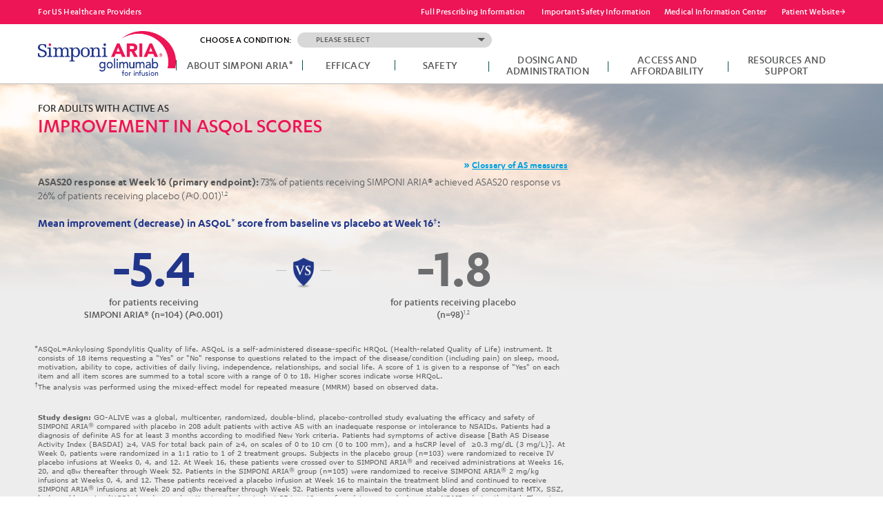

--- FILE ---
content_type: text/html
request_url: https://www.simponiariahcp.com/ankylosing-spondylitis/efficacy/asqol/
body_size: 32599
content:
<!DOCTYPE html><html lang="en"><head><meta charSet="utf-8"/><meta name="viewport" content="width=device-width, initial-scale=1"/><title>SIMPONI ARIA® Ankylosing Spondylitis Efficacy: ASQoL | HCP</title><meta name="robots" content="index,follow"/><meta name="description" content="Learn about ASQoL scores with SIMPONI ARIA® (golimumab) in ankylosing spondylitis treatment. See full Prescribing &amp; Safety Info including Boxed Warning"/><meta property="og:title" content="ASQoL Scores"/><meta property="og:description" content="FOR ADULTS WITH ACTIVE AS    IMPROVEMENT IN ASQoL SCORES"/><meta property="og:url" content="https://www.simponiariahcp.com/ankylosing-spondylitis/efficacy/asqol/"/><meta property="og:image" content="https://www.simponiariahcp.com/images//simponiariahcp-logo.png"/><link rel="canonical" href="https://www.simponiariahcp.com/ankylosing-spondylitis/efficacy/asqol/"/><meta name="next-head-count" content="10"/><link rel="preload" href="/_next/static/media/465ec575a8b59332-s.p.woff" as="font" type="font/woff" crossorigin="anonymous" data-next-font="size-adjust"/><link rel="preload" href="/_next/static/media/20431f5401d3a561-s.p.woff" as="font" type="font/woff" crossorigin="anonymous" data-next-font="size-adjust"/><link rel="preload" href="/_next/static/media/231c6c963cf0a89b-s.p.woff" as="font" type="font/woff" crossorigin="anonymous" data-next-font="size-adjust"/><link rel="preload" href="/_next/static/media/5d1ee8d7f3cd598b-s.p.woff" as="font" type="font/woff" crossorigin="anonymous" data-next-font="size-adjust"/><link rel="preload" href="/_next/static/media/946fb49e2a30c5ba-s.p.woff" as="font" type="font/woff" crossorigin="anonymous" data-next-font="size-adjust"/><link rel="preload" href="/_next/static/media/43c85421ccf58faf-s.p.ttf" as="font" type="font/ttf" crossorigin="anonymous" data-next-font="size-adjust"/><link rel="preload" href="/_next/static/media/5e2ccdca63e21cc1-s.p.ttf" as="font" type="font/ttf" crossorigin="anonymous" data-next-font="size-adjust"/><link rel="preload" href="/_next/static/media/bcdfbf1dbebb93f2-s.p.otf" as="font" type="font/otf" crossorigin="anonymous" data-next-font="size-adjust"/><link rel="preload" href="/_next/static/media/8f8e7d37966482f1-s.p.otf" as="font" type="font/otf" crossorigin="anonymous" data-next-font="size-adjust"/><link rel="preload" href="/_next/static/media/4ba85deaf3670942-s.p.woff" as="font" type="font/woff" crossorigin="anonymous" data-next-font="size-adjust"/><script id="jxp-plugin-newrelic-init" type="text/javascript" data-nscript="beforeInteractive">/*! For license information please see nr-loader-spa-1.252.1.min.js.LICENSE.txt */(()=>{var e,t,r={234:(e,t,r)=>{"use strict";r.d(t,{P_:()=>m,Mt:()=>b,C5:()=>s,DL:()=>w,OP:()=>D,lF:()=>O,Yu:()=>E,Dg:()=>v,CX:()=>c,GE:()=>x,sU:()=>N});var n=r(8632),i=r(9567);const o={beacon:n.ce.beacon,errorBeacon:n.ce.errorBeacon,licenseKey:void 0,applicationID:void 0,sa:void 0,queueTime:void 0,applicationTime:void 0,ttGuid:void 0,user:void 0,account:void 0,product:void 0,extra:void 0,jsAttributes:{},userAttributes:void 0,atts:void 0,transactionName:void 0,tNamePlain:void 0},a={};function s(e){if(!e)throw new Error("All info objects require an agent identifier!");if(!a[e])throw new Error("Info for ".concat(e," was never set"));return a[e]}function c(e,t){if(!e)throw new Error("All info objects require an agent identifier!");a[e]=(0,i.D)(t,o);const r=(0,n.ek)(e);r&&(r.info=a[e])}const u=e=>{if(!e||"string"!=typeof e)return!1;try{document.createDocumentFragment().querySelector(e)}catch{return!1}return!0};var d=r(7056),l=r(50);const f="[data-nr-mask]",h=()=>{const e={mask_selector:"*",block_selector:"[data-nr-block]",mask_input_options:{color:!1,date:!1,"datetime-local":!1,email:!1,month:!1,number:!1,range:!1,search:!1,tel:!1,text:!1,time:!1,url:!1,week:!1,textarea:!1,select:!1,password:!0}};return{feature_flags:[],proxy:{assets:void 0,beacon:void 0},privacy:{cookies_enabled:!0},ajax:{deny_list:void 0,block_internal:!0,enabled:!0,harvestTimeSeconds:10,autoStart:!0},distributed_tracing:{enabled:void 0,exclude_newrelic_header:void 0,cors_use_newrelic_header:void 0,cors_use_tracecontext_headers:void 0,allowed_origins:void 0},session:{domain:void 0,expiresMs:d.oD,inactiveMs:d.Hb},ssl:void 0,obfuscate:void 0,jserrors:{enabled:!0,harvestTimeSeconds:10,autoStart:!0},metrics:{enabled:!0,autoStart:!0},page_action:{enabled:!0,harvestTimeSeconds:30,autoStart:!0},page_view_event:{enabled:!0,autoStart:!0},page_view_timing:{enabled:!0,harvestTimeSeconds:30,long_task:!1,autoStart:!0},session_trace:{enabled:!0,harvestTimeSeconds:10,autoStart:!0},harvest:{tooManyRequestsDelay:60},session_replay:{autoStart:!0,enabled:!1,harvestTimeSeconds:60,sampling_rate:10,error_sampling_rate:100,collect_fonts:!1,inline_images:!1,inline_stylesheet:!0,mask_all_inputs:!0,get mask_text_selector(){return e.mask_selector},set mask_text_selector(t){u(t)?e.mask_selector="".concat(t,",").concat(f):""===t||null===t?e.mask_selector=f:(0,l.Z)("An invalid session_replay.mask_selector was provided. '*' will be used.",t)},get block_class(){return"nr-block"},get ignore_class(){return"nr-ignore"},get mask_text_class(){return"nr-mask"},get block_selector(){return e.block_selector},set block_selector(t){u(t)?e.block_selector+=",".concat(t):""!==t&&(0,l.Z)("An invalid session_replay.block_selector was provided and will not be used",t)},get mask_input_options(){return e.mask_input_options},set mask_input_options(t){t&&"object"==typeof t?e.mask_input_options={...t,password:!0}:(0,l.Z)("An invalid session_replay.mask_input_option was provided and will not be used",t)}},spa:{enabled:!0,harvestTimeSeconds:10,autoStart:!0}}},p={},g="All configuration objects require an agent identifier!";function m(e){if(!e)throw new Error(g);if(!p[e])throw new Error("Configuration for ".concat(e," was never set"));return p[e]}function v(e,t){if(!e)throw new Error(g);p[e]=(0,i.D)(t,h());const r=(0,n.ek)(e);r&&(r.init=p[e])}function b(e,t){if(!e)throw new Error(g);var r=m(e);if(r){for(var n=t.split("."),i=0;i<n.length-1;i++)if("object"!=typeof(r=r[n[i]]))return;r=r[n[n.length-1]]}return r}const y={accountID:void 0,trustKey:void 0,agentID:void 0,licenseKey:void 0,applicationID:void 0,xpid:void 0},A={};function w(e){if(!e)throw new Error("All loader-config objects require an agent identifier!");if(!A[e])throw new Error("LoaderConfig for ".concat(e," was never set"));return A[e]}function x(e,t){if(!e)throw new Error("All loader-config objects require an agent identifier!");A[e]=(0,i.D)(t,y);const r=(0,n.ek)(e);r&&(r.loader_config=A[e])}const E=(0,n.mF)().o;var _=r(385),T=r(6818);const S={buildEnv:T.Re,customTransaction:void 0,disabled:!1,distMethod:T.gF,isolatedBacklog:!1,loaderType:void 0,maxBytes:3e4,offset:Math.floor(_._A?.performance?.timeOrigin||_._A?.performance?.timing?.navigationStart||Date.now()),onerror:void 0,origin:""+_._A.location,ptid:void 0,releaseIds:{},session:void 0,xhrWrappable:"function"==typeof _._A.XMLHttpRequest?.prototype?.addEventListener,version:T.q4,denyList:void 0},R={};function D(e){if(!e)throw new Error("All runtime objects require an agent identifier!");if(!R[e])throw new Error("Runtime for ".concat(e," was never set"));return R[e]}function N(e,t){if(!e)throw new Error("All runtime objects require an agent identifier!");R[e]=(0,i.D)(t,S);const r=(0,n.ek)(e);r&&(r.runtime=R[e])}function O(e){return function(e){try{const t=s(e);return!!t.licenseKey&&!!t.errorBeacon&&!!t.applicationID}catch(e){return!1}}(e)}},9567:(e,t,r)=>{"use strict";r.d(t,{D:()=>i});var n=r(50);function i(e,t){try{if(!e||"object"!=typeof e)return(0,n.Z)("Setting a Configurable requires an object as input");if(!t||"object"!=typeof t)return(0,n.Z)("Setting a Configurable requires a model to set its initial properties");const r=Object.create(Object.getPrototypeOf(t),Object.getOwnPropertyDescriptors(t)),o=0===Object.keys(r).length?e:r;for(let a in o)if(void 0!==e[a])try{Array.isArray(e[a])&&Array.isArray(t[a])?r[a]=Array.from(new Set([...e[a],...t[a]])):"object"==typeof e[a]&&"object"==typeof t[a]?r[a]=i(e[a],t[a]):r[a]=e[a]}catch(e){(0,n.Z)("An error occurred while setting a property of a Configurable",e)}return r}catch(e){(0,n.Z)("An error occured while setting a Configurable",e)}}},6818:(e,t,r)=>{"use strict";r.d(t,{Re:()=>i,gF:()=>o,lF:()=>a,q4:()=>n});const n="1.252.1",i="PROD",o="CDN",a="2.0.0-alpha.11"},385:(e,t,r)=>{"use strict";r.d(t,{FN:()=>c,IF:()=>l,LW:()=>a,Nk:()=>h,Tt:()=>u,_A:()=>o,cv:()=>p,iS:()=>s,il:()=>n,ux:()=>d,v6:()=>i,w1:()=>f});const n="undefined"!=typeof window&&!!window.document,i="undefined"!=typeof WorkerGlobalScope&&("undefined"!=typeof self&&self instanceof WorkerGlobalScope&&self.navigator instanceof WorkerNavigator||"undefined"!=typeof globalThis&&globalThis instanceof WorkerGlobalScope&&globalThis.navigator instanceof WorkerNavigator),o=n?window:"undefined"!=typeof WorkerGlobalScope&&("undefined"!=typeof self&&self instanceof WorkerGlobalScope&&self||"undefined"!=typeof globalThis&&globalThis instanceof WorkerGlobalScope&&globalThis),a="complete"===o?.document?.readyState,s=Boolean("hidden"===o?.document?.visibilityState),c=""+o?.location,u=/iPad|iPhone|iPod/.test(o.navigator?.userAgent),d=u&&"undefined"==typeof SharedWorker,l=(()=>{const e=o.navigator?.userAgent?.match(/Firefox[/\s](\d+\.\d+)/);return Array.isArray(e)&&e.length>=2?+e[1]:0})(),f=Boolean(n&&window.document.documentMode),h=!!o.navigator?.sendBeacon,p=Math.floor(o?.performance?.timeOrigin||o?.performance?.timing?.navigationStart||Date.now())},1117:(e,t,r)=>{"use strict";r.d(t,{w:()=>o});var n=r(50);const i={agentIdentifier:"",ee:void 0};class o{constructor(e){try{if("object"!=typeof e)return(0,n.Z)("shared context requires an object as input");this.sharedContext={},Object.assign(this.sharedContext,i),Object.entries(e).forEach((e=>{let[t,r]=e;Object.keys(i).includes(t)&&(this.sharedContext[t]=r)}))}catch(e){(0,n.Z)("An error occured while setting SharedContext",e)}}}},8e3:(e,t,r)=>{"use strict";r.d(t,{L:()=>d,R:()=>c});var n=r(8325),i=r(1284),o=r(4322),a=r(3325);const s={};function c(e,t){const r={staged:!1,priority:a.p[t]||0};u(e),s[e].get(t)||s[e].set(t,r)}function u(e){e&&(s[e]||(s[e]=new Map))}function d(){let e=arguments.length>0&&void 0!==arguments[0]?arguments[0]:"",t=arguments.length>1&&void 0!==arguments[1]?arguments[1]:"feature",r=arguments.length>2&&void 0!==arguments[2]&&arguments[2];if(u(e),!e||!s[e].get(t)||r)return c(t);s[e].get(t).staged=!0;const a=[...s[e]];function c(t){const r=e?n.ee.get(e):n.ee,a=o.X.handlers;if(r.backlog&&a){var s=r.backlog[t],c=a[t];if(c){for(var u=0;s&&u<s.length;++u)l(s[u],c);(0,i.D)(c,(function(e,t){(0,i.D)(t,(function(t,r){r[0].on(e,r[1])}))}))}delete a[t],r.backlog[t]=null,r.emit("drain-"+t,[])}}a.every((e=>{let[t,r]=e;return r.staged}))&&(a.sort(((e,t)=>e[1].priority-t[1].priority)),a.forEach((t=>{let[r]=t;s[e].delete(r),c(r)})))}function l(e,t){var r=e[1];(0,i.D)(t[r],(function(t,r){var n=e[0];if(r[0]===n){var i=r[1],o=e[3],a=e[2];i.apply(o,a)}}))}},8325:(e,t,r)=>{"use strict";r.d(t,{A:()=>c,ee:()=>u});var n=r(8632),i=r(2210),o=r(234);class a{constructor(e){this.contextId=e}}var s=r(3117);const c="nr@context:".concat(s.a),u=function e(t,r){var n={},s={},d={},f=!1;try{f=16===r.length&&(0,o.OP)(r).isolatedBacklog}catch(e){}var h={on:g,addEventListener:g,removeEventListener:function(e,t){var r=n[e];if(!r)return;for(var i=0;i<r.length;i++)r[i]===t&&r.splice(i,1)},emit:function(e,r,n,i,o){!1!==o&&(o=!0);if(u.aborted&&!i)return;t&&o&&t.emit(e,r,n);for(var a=p(n),c=m(e),d=c.length,l=0;l<d;l++)c[l].apply(a,r);var f=b()[s[e]];f&&f.push([h,e,r,a]);return a},get:v,listeners:m,context:p,buffer:function(e,t){const r=b();if(t=t||"feature",h.aborted)return;Object.entries(e||{}).forEach((e=>{let[n,i]=e;s[i]=t,t in r||(r[t]=[])}))},abort:l,aborted:!1,isBuffering:function(e){return!!b()[s[e]]},debugId:r,backlog:f?{}:t&&"object"==typeof t.backlog?t.backlog:{}};return h;function p(e){return e&&e instanceof a?e:e?(0,i.X)(e,c,(()=>new a(c))):new a(c)}function g(e,t){n[e]=m(e).concat(t)}function m(e){return n[e]||[]}function v(t){return d[t]=d[t]||e(h,t)}function b(){return h.backlog}}(void 0,"globalEE"),d=(0,n.fP)();function l(){u.aborted=!0,Object.keys(u.backlog).forEach((e=>{delete u.backlog[e]}))}d.ee||(d.ee=u)},5546:(e,t,r)=>{"use strict";r.d(t,{E:()=>n,p:()=>i});var n=r(8325).ee.get("handle");function i(e,t,r,i,o){o?(o.buffer([e],i),o.emit(e,t,r)):(n.buffer([e],i),n.emit(e,t,r))}},4322:(e,t,r)=>{"use strict";r.d(t,{X:()=>o});var n=r(5546);o.on=a;var i=o.handlers={};function o(e,t,r,o){a(o||n.E,i,e,t,r)}function a(e,t,r,i,o){o||(o="feature"),e||(e=n.E);var a=t[o]=t[o]||{};(a[r]=a[r]||[]).push([e,i])}},3239:(e,t,r)=>{"use strict";r.d(t,{bP:()=>s,iz:()=>c,m$:()=>a});var n=r(385);let i=!1,o=!1;try{const e={get passive(){return i=!0,!1},get signal(){return o=!0,!1}};n._A.addEventListener("test",null,e),n._A.removeEventListener("test",null,e)}catch(e){}function a(e,t){return i||o?{capture:!!e,passive:i,signal:t}:!!e}function s(e,t){let r=arguments.length>2&&void 0!==arguments[2]&&arguments[2],n=arguments.length>3?arguments[3]:void 0;window.addEventListener(e,t,a(r,n))}function c(e,t){let r=arguments.length>2&&void 0!==arguments[2]&&arguments[2],n=arguments.length>3?arguments[3]:void 0;document.addEventListener(e,t,a(r,n))}},3117:(e,t,r)=>{"use strict";r.d(t,{a:()=>n});const n=(0,r(4402).Rl)()},4402:(e,t,r)=>{"use strict";r.d(t,{Ht:()=>u,M:()=>c,Rl:()=>a,ky:()=>s});var n=r(385);const i="xxxxxxxx-xxxx-4xxx-yxxx-xxxxxxxxxxxx";function o(e,t){return e?15&e[t]:16*Math.random()|0}function a(){const e=n._A?.crypto||n._A?.msCrypto;let t,r=0;return e&&e.getRandomValues&&(t=e.getRandomValues(new Uint8Array(30))),i.split("").map((e=>"x"===e?o(t,r++).toString(16):"y"===e?(3&o()|8).toString(16):e)).join("")}function s(e){const t=n._A?.crypto||n._A?.msCrypto;let r,i=0;t&&t.getRandomValues&&(r=t.getRandomValues(new Uint8Array(e)));const a=[];for(var s=0;s<e;s++)a.push(o(r,i++).toString(16));return a.join("")}function c(){return s(16)}function u(){return s(32)}},7056:(e,t,r)=>{"use strict";r.d(t,{Bq:()=>n,Hb:()=>o,IK:()=>c,oD:()=>i,uT:()=>s,wO:()=>a});const n="NRBA",i=144e5,o=18e5,a={PAUSE:"session-pause",RESET:"session-reset",RESUME:"session-resume",UPDATE:"session-update"},s={SAME_TAB:"same-tab",CROSS_TAB:"cross-tab"},c={OFF:0,FULL:1,ERROR:2}},7894:(e,t,r)=>{"use strict";function n(){return Math.round(performance.now())}r.d(t,{z:()=>n})},7243:(e,t,r)=>{"use strict";r.d(t,{e:()=>i});var n=r(385);function i(e){if(0===(e||"").indexOf("data:"))return{protocol:"data"};try{const t=new URL(e,location.href),r={port:t.port,hostname:t.hostname,pathname:t.pathname,search:t.search,protocol:t.protocol.slice(0,t.protocol.indexOf(":")),sameOrigin:t.protocol===n._A?.location?.protocol&&t.host===n._A?.location?.host};return r.port&&""!==r.port||("http:"===t.protocol&&(r.port="80"),"https:"===t.protocol&&(r.port="443")),r.pathname&&""!==r.pathname?r.pathname.startsWith("/")||(r.pathname="/".concat(r.pathname)):r.pathname="/",r}catch(e){return{}}}},50:(e,t,r)=>{"use strict";function n(e,t){"function"==typeof console.warn&&(console.warn("New Relic: ".concat(e)),t&&console.warn(t))}r.d(t,{Z:()=>n})},2825:(e,t,r)=>{"use strict";r.d(t,{N:()=>d,T:()=>l});var n=r(8325),i=r(5546),o=r(3325),a=r(385);const s="newrelic";const c={stn:[o.D.sessionTrace],err:[o.D.jserrors,o.D.metrics],ins:[o.D.pageAction],spa:[o.D.spa],sr:[o.D.sessionReplay,o.D.sessionTrace]},u=new Set;function d(e,t){const r=n.ee.get(t);e&&"object"==typeof e&&(u.has(t)||(Object.entries(e).forEach((e=>{let[t,n]=e;c[t]?c[t].forEach((e=>{n?(0,i.p)("feat-"+t,[],void 0,e,r):(0,i.p)("block-"+t,[],void 0,e,r),(0,i.p)("rumresp-"+t,[Boolean(n)],void 0,e,r)})):n&&(0,i.p)("feat-"+t,[],void 0,void 0,r),l[t]=Boolean(n)})),Object.keys(c).forEach((e=>{void 0===l[e]&&(c[e]?.forEach((t=>(0,i.p)("rumresp-"+e,[!1],void 0,t,r))),l[e]=!1)})),u.add(t),function(){let e=arguments.length>0&&void 0!==arguments[0]?arguments[0]:{};try{a._A.dispatchEvent(new CustomEvent(s,{detail:e}))}catch(e){}}({loaded:!0})))}const l={}},2210:(e,t,r)=>{"use strict";r.d(t,{X:()=>i});var n=Object.prototype.hasOwnProperty;function i(e,t,r){if(n.call(e,t))return e[t];var i=r();if(Object.defineProperty&&Object.keys)try{return Object.defineProperty(e,t,{value:i,writable:!0,enumerable:!1}),i}catch(e){}return e[t]=i,i}},1284:(e,t,r)=>{"use strict";r.d(t,{D:()=>n});const n=(e,t)=>Object.entries(e||{}).map((e=>{let[r,n]=e;return t(r,n)}))},4351:(e,t,r)=>{"use strict";r.d(t,{P:()=>o});var n=r(8325);const i=()=>{const e=new WeakSet;return(t,r)=>{if("object"==typeof r&&null!==r){if(e.has(r))return;e.add(r)}return r}};function o(e){try{return JSON.stringify(e,i())}catch(e){try{n.ee.emit("internal-error",[e])}catch(e){}}}},3960:(e,t,r)=>{"use strict";r.d(t,{KB:()=>a,b2:()=>o});var n=r(3239);function i(){return"undefined"==typeof document||"complete"===document.readyState}function o(e,t){if(i())return e();(0,n.bP)("load",e,t)}function a(e){if(i())return e();(0,n.iz)("DOMContentLoaded",e)}},8632:(e,t,r)=>{"use strict";r.d(t,{EZ:()=>d,ce:()=>o,ek:()=>u,fP:()=>a,gG:()=>l,h5:()=>c,mF:()=>s});var n=r(7894),i=r(385);const o={beacon:"bam.nr-data.net",errorBeacon:"bam.nr-data.net"};function a(){return i._A.NREUM||(i._A.NREUM={}),void 0===i._A.newrelic&&(i._A.newrelic=i._A.NREUM),i._A.NREUM}function s(){let e=a();return e.o||(e.o={ST:i._A.setTimeout,SI:i._A.setImmediate,CT:i._A.clearTimeout,XHR:i._A.XMLHttpRequest,REQ:i._A.Request,EV:i._A.Event,PR:i._A.Promise,MO:i._A.MutationObserver,FETCH:i._A.fetch}),e}function c(e,t){let r=a();r.initializedAgents??={},t.initializedAt={ms:(0,n.z)(),date:new Date},r.initializedAgents[e]=t}function u(e){let t=a();return t.initializedAgents?.[e]}function d(e,t){a()[e]=t}function l(){return function(){let e=a();const t=e.info||{};e.info={beacon:o.beacon,errorBeacon:o.errorBeacon,...t}}(),function(){let e=a();const t=e.init||{};e.init={...t}}(),s(),function(){let e=a();const t=e.loader_config||{};e.loader_config={...t}}(),a()}},7956:(e,t,r)=>{"use strict";r.d(t,{N:()=>i});var n=r(3239);function i(e){let t=arguments.length>1&&void 0!==arguments[1]&&arguments[1],r=arguments.length>2?arguments[2]:void 0,i=arguments.length>3?arguments[3]:void 0;(0,n.iz)("visibilitychange",(function(){if(t)return void("hidden"===document.visibilityState&&e());e(document.visibilityState)}),r,i)}},1214:(e,t,r)=>{"use strict";r.d(t,{em:()=>b,u5:()=>R,QU:()=>O,_L:()=>P,Gm:()=>M,Lg:()=>L,BV:()=>Z,Kf:()=>Y});var n=r(8325),i=r(3117);const o="nr@original:".concat(i.a);var a=Object.prototype.hasOwnProperty,s=!1;function c(e,t){return e||(e=n.ee),r.inPlace=function(e,t,n,i,o){n||(n="");const a="-"===n.charAt(0);for(let s=0;s<t.length;s++){const c=t[s],u=e[c];d(u)||(e[c]=r(u,a?c+n:n,i,c,o))}},r.flag=o,r;function r(t,r,n,s,c){return d(t)?t:(r||(r=""),nrWrapper[o]=t,function(e,t,r){if(Object.defineProperty&&Object.keys)try{return Object.keys(e).forEach((function(r){Object.defineProperty(t,r,{get:function(){return e[r]},set:function(t){return e[r]=t,t}})})),t}catch(e){u([e],r)}for(var n in e)a.call(e,n)&&(t[n]=e[n])}(t,nrWrapper,e),nrWrapper);function nrWrapper(){var o,a,d,l;try{a=this,o=[...arguments],d="function"==typeof n?n(o,a):n||{}}catch(t){u([t,"",[o,a,s],d],e)}i(r+"start",[o,a,s],d,c);try{return l=t.apply(a,o)}catch(e){throw i(r+"err",[o,a,e],d,c),e}finally{i(r+"end",[o,a,l],d,c)}}}function i(r,n,i,o){if(!s||t){var a=s;s=!0;try{e.emit(r,n,i,t,o)}catch(t){u([t,r,n,i],e)}s=a}}}function u(e,t){t||(t=n.ee);try{t.emit("internal-error",e)}catch(e){}}function d(e){return!(e&&"function"==typeof e&&e.apply&&!e[o])}var l=r(2210),f=r(385);const h={},p=f._A.XMLHttpRequest,g="addEventListener",m="removeEventListener",v="nr@wrapped:".concat(n.A);function b(e){var t=function(e){return(e||n.ee).get("events")}(e);if(h[t.debugId]++)return t;h[t.debugId]=1;var r=c(t,!0);function i(e){r.inPlace(e,[g,m],"-",o)}function o(e,t){return e[1]}return"getPrototypeOf"in Object&&(f.il&&y(document,i),y(f._A,i),y(p.prototype,i)),t.on(g+"-start",(function(e,t){var n=e[1];if(null!==n&&("function"==typeof n||"object"==typeof n)){var i=(0,l.X)(n,v,(function(){var e={object:function(){if("function"!=typeof n.handleEvent)return;return n.handleEvent.apply(n,arguments)},function:n}[typeof n];return e?r(e,"fn-",null,e.name||"anonymous"):n}));this.wrapped=e[1]=i}})),t.on(m+"-start",(function(e){e[1]=this.wrapped||e[1]})),t}function y(e,t){let r=e;for(;"object"==typeof r&&!Object.prototype.hasOwnProperty.call(r,g);)r=Object.getPrototypeOf(r);for(var n=arguments.length,i=new Array(n>2?n-2:0),o=2;o<n;o++)i[o-2]=arguments[o];r&&t(r,...i)}var A="fetch-",w=A+"body-",x=["arrayBuffer","blob","json","text","formData"],E=f._A.Request,_=f._A.Response,T="prototype";const S={};function R(e){const t=function(e){return(e||n.ee).get("fetch")}(e);if(!(E&&_&&f._A.fetch))return t;if(S[t.debugId]++)return t;function r(e,r,i){var o=e[r];"function"==typeof o&&(e[r]=function(){var e,r=[...arguments],a={};t.emit(i+"before-start",[r],a),a[n.A]&&a[n.A].dt&&(e=a[n.A].dt);var s=o.apply(this,r);return t.emit(i+"start",[r,e],s),s.then((function(e){return t.emit(i+"end",[null,e],s),e}),(function(e){throw t.emit(i+"end",[e],s),e}))})}return S[t.debugId]=1,x.forEach((e=>{r(E[T],e,w),r(_[T],e,w)})),r(f._A,"fetch",A),t.on(A+"end",(function(e,r){var n=this;if(r){var i=r.headers.get("content-length");null!==i&&(n.rxSize=i),t.emit(A+"done",[null,r],n)}else t.emit(A+"done",[e],n)})),t}const D={},N=["pushState","replaceState"];function O(e){const t=function(e){return(e||n.ee).get("history")}(e);return!f.il||D[t.debugId]++||(D[t.debugId]=1,c(t).inPlace(window.history,N,"-")),t}var I=r(3239);const j={},C=["appendChild","insertBefore","replaceChild"];function P(e){const t=function(e){return(e||n.ee).get("jsonp")}(e);if(!f.il||j[t.debugId])return t;j[t.debugId]=!0;var r=c(t),i=/[?&](?:callback|cb)=([^&#]+)/,o=/(.*)\.([^.]+)/,a=/^(\w+)(\.|$)(.*)$/;function s(e,t){if(!e)return t;const r=e.match(a),n=r[1];return s(r[3],t[n])}return r.inPlace(Node.prototype,C,"dom-"),t.on("dom-start",(function(e){!function(e){if(!e||"string"!=typeof e.nodeName||"script"!==e.nodeName.toLowerCase())return;if("function"!=typeof e.addEventListener)return;var n=(a=e.src,c=a.match(i),c?c[1]:null);var a,c;if(!n)return;var u=function(e){var t=e.match(o);if(t&&t.length>=3)return{key:t[2],parent:s(t[1],window)};return{key:e,parent:window}}(n);if("function"!=typeof u.parent[u.key])return;var d={};function l(){t.emit("jsonp-end",[],d),e.removeEventListener("load",l,(0,I.m$)(!1)),e.removeEventListener("error",f,(0,I.m$)(!1))}function f(){t.emit("jsonp-error",[],d),t.emit("jsonp-end",[],d),e.removeEventListener("load",l,(0,I.m$)(!1)),e.removeEventListener("error",f,(0,I.m$)(!1))}r.inPlace(u.parent,[u.key],"cb-",d),e.addEventListener("load",l,(0,I.m$)(!1)),e.addEventListener("error",f,(0,I.m$)(!1)),t.emit("new-jsonp",[e.src],d)}(e[0])})),t}const k={};function M(e){const t=function(e){return(e||n.ee).get("mutation")}(e);if(!f.il||k[t.debugId])return t;k[t.debugId]=!0;var r=c(t),i=f._A.MutationObserver;return i&&(window.MutationObserver=function(e){return this instanceof i?new i(r(e,"fn-")):i.apply(this,arguments)},MutationObserver.prototype=i.prototype),t}const H={};function L(e){const t=function(e){return(e||n.ee).get("promise")}(e);if(H[t.debugId])return t;H[t.debugId]=!0;var r=t.context,i=c(t),a=f._A.Promise;return a&&function(){function e(r){var n=t.context(),o=i(r,"executor-",n,null,!1);const s=Reflect.construct(a,[o],e);return t.context(s).getCtx=function(){return n},s}f._A.Promise=e,Object.defineProperty(e,"name",{value:"Promise"}),e.toString=function(){return a.toString()},Object.setPrototypeOf(e,a),["all","race"].forEach((function(r){const n=a[r];e[r]=function(e){let i=!1;[...e||[]].forEach((e=>{this.resolve(e).then(a("all"===r),a(!1))}));const o=n.apply(this,arguments);return o;function a(e){return function(){t.emit("propagate",[null,!i],o,!1,!1),i=i||!e}}}})),["resolve","reject"].forEach((function(r){const n=a[r];e[r]=function(e){const r=n.apply(this,arguments);return e!==r&&t.emit("propagate",[e,!0],r,!1,!1),r}})),e.prototype=a.prototype;const n=a.prototype.then;a.prototype.then=function(){var e=this,o=r(e);o.promise=e;for(var a=arguments.length,s=new Array(a),c=0;c<a;c++)s[c]=arguments[c];s[0]=i(s[0],"cb-",o,null,!1),s[1]=i(s[1],"cb-",o,null,!1);const u=n.apply(this,s);return o.nextPromise=u,t.emit("propagate",[e,!0],u,!1,!1),u},a.prototype.then[o]=n,t.on("executor-start",(function(e){e[0]=i(e[0],"resolve-",this,null,!1),e[1]=i(e[1],"resolve-",this,null,!1)})),t.on("executor-err",(function(e,t,r){e[1](r)})),t.on("cb-end",(function(e,r,n){t.emit("propagate",[n,!0],this.nextPromise,!1,!1)})),t.on("propagate",(function(e,r,n){this.getCtx&&!r||(this.getCtx=function(){if(e instanceof Promise)var r=t.context(e);return r&&r.getCtx?r.getCtx():this})}))}(),t}const z={},F="setTimeout",B="setInterval",U="clearTimeout",V="-start",q="-",G=[F,"setImmediate",B,U,"clearImmediate"];function Z(e){const t=function(e){return(e||n.ee).get("timer")}(e);if(z[t.debugId]++)return t;z[t.debugId]=1;var r=c(t);return r.inPlace(f._A,G.slice(0,2),F+q),r.inPlace(f._A,G.slice(2,3),B+q),r.inPlace(f._A,G.slice(3),U+q),t.on(B+V,(function(e,t,n){e[0]=r(e[0],"fn-",null,n)})),t.on(F+V,(function(e,t,n){this.method=n,this.timerDuration=isNaN(e[1])?0:+e[1],e[0]=r(e[0],"fn-",this,n)})),t}var W=r(50);const X={},K=["open","send"];function Y(e){var t=e||n.ee;const r=function(e){return(e||n.ee).get("xhr")}(t);if(X[r.debugId]++)return r;X[r.debugId]=1,b(t);var i=c(r),o=f._A.XMLHttpRequest,a=f._A.MutationObserver,s=f._A.Promise,u=f._A.setInterval,d="readystatechange",l=["onload","onerror","onabort","onloadstart","onloadend","onprogress","ontimeout"],h=[],p=f._A.XMLHttpRequest=function(e){const t=new o(e),n=r.context(t);try{r.emit("new-xhr",[t],n),t.addEventListener(d,(a=n,function(){var e=this;e.readyState>3&&!a.resolved&&(a.resolved=!0,r.emit("xhr-resolved",[],e)),i.inPlace(e,l,"fn-",w)}),(0,I.m$)(!1))}catch(e){(0,W.Z)("An error occurred while intercepting XHR",e);try{r.emit("internal-error",[e])}catch(e){}}var a;return t};function g(e,t){i.inPlace(t,["onreadystatechange"],"fn-",w)}if(function(e,t){for(var r in e)t[r]=e[r]}(o,p),p.prototype=o.prototype,i.inPlace(p.prototype,K,"-xhr-",w),r.on("send-xhr-start",(function(e,t){g(e,t),function(e){h.push(e),a&&(m?m.then(A):u?u(A):(v=-v,y.data=v))}(t)})),r.on("open-xhr-start",g),a){var m=s&&s.resolve();if(!u&&!s){var v=1,y=document.createTextNode(v);new a(A).observe(y,{characterData:!0})}}else t.on("fn-end",(function(e){e[0]&&e[0].type===d||A()}));function A(){for(var e=0;e<h.length;e++)g(0,h[e]);h.length&&(h=[])}function w(e,t){return t}return r}},7825:(e,t,r)=>{"use strict";r.d(t,{t:()=>n});const n=r(3325).D.ajax},6660:(e,t,r)=>{"use strict";r.d(t,{t:()=>n});const n=r(3325).D.jserrors},3081:(e,t,r)=>{"use strict";r.d(t,{gF:()=>o,mY:()=>i,t9:()=>n,vz:()=>s,xS:()=>a});const n=r(3325).D.metrics,i="sm",o="cm",a="storeSupportabilityMetrics",s="storeEventMetrics"},4649:(e,t,r)=>{"use strict";r.d(t,{t:()=>n});const n=r(3325).D.pageAction},7633:(e,t,r)=>{"use strict";r.d(t,{t:()=>n});const n=r(3325).D.pageViewEvent},9251:(e,t,r)=>{"use strict";r.d(t,{t:()=>n});const n=r(3325).D.pageViewTiming},7144:(e,t,r)=>{"use strict";r.d(t,{J0:()=>l,Mi:()=>d,Vb:()=>o,Ye:()=>s,fm:()=>c,i9:()=>a,t9:()=>i,u0:()=>u});var n=r(7056);const i=r(3325).D.sessionReplay,o=.12,a={DomContentLoaded:0,Load:1,FullSnapshot:2,IncrementalSnapshot:3,Meta:4,Custom:5},s=1e6,c=64e3,u={[n.IK.ERROR]:15e3,[n.IK.FULL]:3e5,[n.IK.OFF]:0},d={RESET:{message:"Session was reset",sm:"Reset"},IMPORT:{message:"Recorder failed to import",sm:"Import"},TOO_MANY:{message:"429: Too Many Requests",sm:"Too-Many"},TOO_BIG:{message:"Payload was too large",sm:"Too-Big"},CROSS_TAB:{message:"Session Entity was set to OFF on another tab",sm:"Cross-Tab"},ENTITLEMENTS:{message:"Session Replay is not allowed and will not be started",sm:"Entitlement"}},l=5e3},3614:(e,t,r)=>{"use strict";r.d(t,{BST_RESOURCE:()=>i,END:()=>s,FEATURE_NAME:()=>n,FN_END:()=>u,FN_START:()=>c,PUSH_STATE:()=>d,RESOURCE:()=>o,START:()=>a});const n=r(3325).D.sessionTrace,i="bstResource",o="resource",a="-start",s="-end",c="fn"+a,u="fn"+s,d="pushState"},7836:(e,t,r)=>{"use strict";r.d(t,{BODY:()=>x,CB_END:()=>E,CB_START:()=>u,END:()=>w,FEATURE_NAME:()=>i,FETCH:()=>T,FETCH_BODY:()=>v,FETCH_DONE:()=>m,FETCH_START:()=>g,FN_END:()=>c,FN_START:()=>s,INTERACTION:()=>f,INTERACTION_API:()=>d,INTERACTION_EVENTS:()=>o,JSONP_END:()=>b,JSONP_NODE:()=>p,JS_TIME:()=>_,MAX_TIMER_BUDGET:()=>a,REMAINING:()=>l,SPA_NODE:()=>h,START:()=>A,originalSetTimeout:()=>y});var n=r(234);const i=r(3325).D.spa,o=["click","submit","keypress","keydown","keyup","change"],a=999,s="fn-start",c="fn-end",u="cb-start",d="api-ixn-",l="remaining",f="interaction",h="spaNode",p="jsonpNode",g="fetch-start",m="fetch-done",v="fetch-body-",b="jsonp-end",y=n.Yu.ST,A="-start",w="-end",x="-body",E="cb"+w,_="jsTime",T="fetch"},5938:(e,t,r)=>{"use strict";r.d(t,{W:()=>i});var n=r(8325);class i{constructor(e,t,r){this.agentIdentifier=e,this.aggregator=t,this.ee=n.ee.get(e),this.featureName=r,this.blocked=!1}}},8862:(e,t,r)=>{"use strict";r.d(t,{j:()=>A});var n=r(3325),i=r(234),o=r(5546),a=r(8325),s=r(7894),c=r(8e3),u=r(3960),d=r(385),l=r(50),f=r(3081),h=r(8632);const p=["setErrorHandler","finished","addToTrace","addRelease","addPageAction","setCurrentRouteName","setPageViewName","setCustomAttribute","interaction","noticeError","setUserId","setApplicationVersion","start","recordReplay","pauseReplay"],g=["setErrorHandler","finished","addToTrace","addRelease"];function m(){const e=(0,h.gG)();p.forEach((t=>{e[t]=function(){for(var r=arguments.length,n=new Array(r),i=0;i<r;i++)n[i]=arguments[i];return function(t){for(var r=arguments.length,n=new Array(r>1?r-1:0),i=1;i<r;i++)n[i-1]=arguments[i];let o=[];return Object.values(e.initializedAgents).forEach((e=>{e.exposed&&e.api[t]&&o.push(e.api[t](...n))})),o.length>1?o:o[0]}(t,...n)}}))}var v=r(2825);const b=e=>{const t=e.startsWith("http");e+="/",r.p=t?e:"https://"+e};let y=!1;function A(e){let t=arguments.length>1&&void 0!==arguments[1]?arguments[1]:{},p=arguments.length>2?arguments[2]:void 0,A=arguments.length>3?arguments[3]:void 0,{init:w,info:x,loader_config:E,runtime:_={loaderType:p},exposed:T=!0}=t;const S=(0,h.gG)();x||(w=S.init,x=S.info,E=S.loader_config),(0,i.Dg)(e.agentIdentifier,w||{}),(0,i.GE)(e.agentIdentifier,E||{}),x.jsAttributes??={},d.v6&&(x.jsAttributes.isWorker=!0),(0,i.CX)(e.agentIdentifier,x);const R=(0,i.P_)(e.agentIdentifier),D=[x.beacon,x.errorBeacon];y||(R.proxy.assets&&(b(R.proxy.assets),D.push(R.proxy.assets)),R.proxy.beacon&&D.push(R.proxy.beacon),m(),(0,h.EZ)("activatedFeatures",v.T)),_.denyList=[...R.ajax.deny_list||[],...R.ajax.block_internal?D:[]],(0,i.sU)(e.agentIdentifier,_),void 0===e.api&&(e.api=function(e,t){t||(0,c.R)(e,"api");const h={};var p=a.ee.get(e),m=p.get("tracer"),v="api-",b=v+"ixn-";function y(t,r,n,o){const a=(0,i.C5)(e);return null===r?delete a.jsAttributes[t]:(0,i.CX)(e,{...a,jsAttributes:{...a.jsAttributes,[t]:r}}),x(v,n,!0,o||null===r?"session":void 0)(t,r)}function A(){}g.forEach((e=>{h[e]=x(v,e,!0,"api")})),h.addPageAction=x(v,"addPageAction",!0,n.D.pageAction),h.setCurrentRouteName=x(v,"routeName",!0,n.D.spa),h.setPageViewName=function(t,r){if("string"==typeof t)return"/"!==t.charAt(0)&&(t="/"+t),(0,i.OP)(e).customTransaction=(r||"http://custom.transaction")+t,x(v,"setPageViewName",!0)()},h.setCustomAttribute=function(e,t){let r=arguments.length>2&&void 0!==arguments[2]&&arguments[2];if("string"==typeof e){if(["string","number","boolean"].includes(typeof t)||null===t)return y(e,t,"setCustomAttribute",r);(0,l.Z)("Failed to execute setCustomAttribute.\nNon-null value must be a string, number or boolean type, but a type of <".concat(typeof t,"> was provided."))}else(0,l.Z)("Failed to execute setCustomAttribute.\nName must be a string type, but a type of <".concat(typeof e,"> was provided."))},h.setUserId=function(e){if("string"==typeof e||null===e)return y("enduser.id",e,"setUserId",!0);(0,l.Z)("Failed to execute setUserId.\nNon-null value must be a string type, but a type of <".concat(typeof e,"> was provided."))},h.setApplicationVersion=function(e){if("string"==typeof e||null===e)return y("application.version",e,"setApplicationVersion",!1);(0,l.Z)("Failed to execute setApplicationVersion. Expected <String | null>, but got <".concat(typeof e,">."))},h.start=e=>{try{const t=e?"defined":"undefined";(0,o.p)(f.xS,["API/start/".concat(t,"/called")],void 0,n.D.metrics,p);const r=Object.values(n.D);if(void 0===e)e=r;else{if((e=Array.isArray(e)&&e.length?e:[e]).some((e=>!r.includes(e))))return(0,l.Z)("Invalid feature name supplied. Acceptable feature names are: ".concat(r));e.includes(n.D.pageViewEvent)||e.push(n.D.pageViewEvent)}e.forEach((e=>{p.emit("".concat(e,"-opt-in"))}))}catch(e){(0,l.Z)("An unexpected issue occurred",e)}},h.recordReplay=function(){(0,o.p)(f.xS,["API/recordReplay/called"],void 0,n.D.metrics,p),(0,o.p)("recordReplay",[],void 0,n.D.sessionReplay,p)},h.pauseReplay=function(){(0,o.p)(f.xS,["API/pauseReplay/called"],void 0,n.D.metrics,p),(0,o.p)("pauseReplay",[],void 0,n.D.sessionReplay,p)},h.interaction=function(){return(new A).get()};var w=A.prototype={createTracer:function(e,t){var r={},i=this,a="function"==typeof t;return(0,o.p)(f.xS,["API/createTracer/called"],void 0,n.D.metrics,p),(0,o.p)(b+"tracer",[(0,s.z)(),e,r],i,n.D.spa,p),function(){if(m.emit((a?"":"no-")+"fn-start",[(0,s.z)(),i,a],r),a)try{return t.apply(this,arguments)}catch(e){throw m.emit("fn-err",[arguments,this,e],r),e}finally{m.emit("fn-end",[(0,s.z)()],r)}}}};function x(e,t,r,i){return function(){return(0,o.p)(f.xS,["API/"+t+"/called"],void 0,n.D.metrics,p),i&&(0,o.p)(e+t,[(0,s.z)(),...arguments],r?null:this,i,p),r?void 0:this}}function E(){r.e(111).then(r.bind(r,7438)).then((t=>{let{setAPI:r}=t;r(e),(0,c.L)(e,"api")})).catch((()=>{(0,l.Z)("Downloading runtime APIs failed..."),(0,c.L)(e,"api",!0)}))}return["actionText","setName","setAttribute","save","ignore","onEnd","getContext","end","get"].forEach((e=>{w[e]=x(b,e,void 0,n.D.spa)})),h.noticeError=function(e,t){"string"==typeof e&&(e=new Error(e)),(0,o.p)(f.xS,["API/noticeError/called"],void 0,n.D.metrics,p),(0,o.p)("err",[e,(0,s.z)(),!1,t],void 0,n.D.jserrors,p)},d.il?(0,u.b2)((()=>E()),!0):E(),h}(e.agentIdentifier,A)),void 0===e.exposed&&(e.exposed=T),y=!0}},1926:(e,t,r)=>{r.nc=(()=>{try{return document?.currentScript?.nonce}catch(e){}return""})()},3325:(e,t,r)=>{"use strict";r.d(t,{D:()=>n,p:()=>i});const n={ajax:"ajax",jserrors:"jserrors",metrics:"metrics",pageAction:"page_action",pageViewEvent:"page_view_event",pageViewTiming:"page_view_timing",sessionReplay:"session_replay",sessionTrace:"session_trace",spa:"spa"},i={[n.pageViewEvent]:1,[n.pageViewTiming]:2,[n.metrics]:3,[n.jserrors]:4,[n.ajax]:5,[n.sessionTrace]:6,[n.pageAction]:7,[n.spa]:8,[n.sessionReplay]:9}}},n={};function i(e){var t=n[e];if(void 0!==t)return t.exports;var o=n[e]={exports:{}};return r[e](o,o.exports,i),o.exports}i.m=r,i.d=(e,t)=>{for(var r in t)i.o(t,r)&&!i.o(e,r)&&Object.defineProperty(e,r,{enumerable:!0,get:t[r]})},i.f={},i.e=e=>Promise.all(Object.keys(i.f).reduce(((t,r)=>(i.f[r](e,t),t)),[])),i.u=e=>({111:"nr-spa",164:"nr-spa-compressor",433:"nr-spa-recorder"}[e]+"-1.252.1.min.js"),i.o=(e,t)=>Object.prototype.hasOwnProperty.call(e,t),e={},t="NRBA-1.252.1.PROD:",i.l=(r,n,o,a)=>{if(e[r])e[r].push(n);else{var s,c;if(void 0!==o)for(var u=document.getElementsByTagName("script"),d=0;d<u.length;d++){var l=u[d];if(l.getAttribute("src")==r||l.getAttribute("data-webpack")==t+o){s=l;break}}if(!s){c=!0;var f={111:"sha512-yqKktm3jjy7vH57ymJxJxF1Z6jKArrgcXebUMwF0elgpFkLMiY9/6juO9vuYcQ3VLbGCuFTO0QlvCZc8xgPFaA==",433:"sha512-xCugVfV9zLov1hjT2nBv+ZvSWVPV2dTRP6ZOb5BWXDkjLxZfeMBu5Yb1JACb/dMdGYlFRYh6/5+evlY/nf7URw==",164:"sha512-9mCt3EsEBu4UoI4ZDKBWyuf3gjOy9vMrbuPNIGxVj+hCDXuCy2yhAiQXr+3Xyg4vMnD349BCtUd0vc2Cys6CFQ=="};(s=document.createElement("script")).charset="utf-8",s.timeout=120,i.nc&&s.setAttribute("nonce",i.nc),s.setAttribute("data-webpack",t+o),s.src=r,0!==s.src.indexOf(window.location.origin+"/")&&(s.crossOrigin="anonymous"),f[a]&&(s.integrity=f[a])}e[r]=[n];var h=(t,n)=>{s.onerror=s.onload=null,clearTimeout(p);var i=e[r];if(delete e[r],s.parentNode&&s.parentNode.removeChild(s),i&&i.forEach((e=>e(n))),t)return t(n)},p=setTimeout(h.bind(null,void 0,{type:"timeout",target:s}),12e4);s.onerror=h.bind(null,s.onerror),s.onload=h.bind(null,s.onload),c&&document.head.appendChild(s)}},i.r=e=>{"undefined"!=typeof Symbol&&Symbol.toStringTag&&Object.defineProperty(e,Symbol.toStringTag,{value:"Module"}),Object.defineProperty(e,"__esModule",{value:!0})},i.p="https://js-agent.newrelic.com/",(()=>{var e={801:0,92:0};i.f.j=(t,r)=>{var n=i.o(e,t)?e[t]:void 0;if(0!==n)if(n)r.push(n[2]);else{var o=new Promise(((r,i)=>n=e[t]=[r,i]));r.push(n[2]=o);var a=i.p+i.u(t),s=new Error;i.l(a,(r=>{if(i.o(e,t)&&(0!==(n=e[t])&&(e[t]=void 0),n)){var o=r&&("load"===r.type?"missing":r.type),a=r&&r.target&&r.target.src;s.message="Loading chunk "+t+" failed.\n("+o+": "+a+")",s.name="ChunkLoadError",s.type=o,s.request=a,n[1](s)}}),"chunk-"+t,t)}};var t=(t,r)=>{var n,o,[a,s,c]=r,u=0;if(a.some((t=>0!==e[t]))){for(n in s)i.o(s,n)&&(i.m[n]=s[n]);if(c)c(i)}for(t&&t(r);u<a.length;u++)o=a[u],i.o(e,o)&&e[o]&&e[o][0](),e[o]=0},r=self["webpackChunk:NRBA-1.252.1.PROD"]=self["webpackChunk:NRBA-1.252.1.PROD"]||[];r.forEach(t.bind(null,0)),r.push=t.bind(null,r.push.bind(r))})(),(()=>{"use strict";i(1926);var e=i(50);class t{#e(t){for(var r=arguments.length,n=new Array(r>1?r-1:0),i=1;i<r;i++)n[i-1]=arguments[i];if("function"==typeof this.api?.[t])return this.api[t](...n);(0,e.Z)("Call to agent api ".concat(t," failed. The API is not currently initialized."))}addPageAction(e,t){return this.#e("addPageAction",e,t)}setPageViewName(e,t){return this.#e("setPageViewName",e,t)}setCustomAttribute(e,t,r){return this.#e("setCustomAttribute",e,t,r)}noticeError(e,t){return this.#e("noticeError",e,t)}setUserId(e){return this.#e("setUserId",e)}setApplicationVersion(e){return this.#e("setApplicationVersion",e)}setErrorHandler(e){return this.#e("setErrorHandler",e)}finished(e){return this.#e("finished",e)}addRelease(e,t){return this.#e("addRelease",e,t)}start(e){return this.#e("start",e)}recordReplay(){return this.#e("recordReplay")}pauseReplay(){return this.#e("pauseReplay")}addToTrace(e){return this.#e("addToTrace",e)}setCurrentRouteName(e){return this.#e("setCurrentRouteName",e)}interaction(){return this.#e("interaction")}}var r=i(3325),n=i(234);const o=Object.values(r.D);function a(e){const t={};return o.forEach((r=>{t[r]=function(e,t){return!1!==(0,n.Mt)(t,"".concat(e,".enabled"))}(r,e)})),t}var s=i(8862);var c=i(8e3),u=i(5938),d=i(3960),l=i(385);class f extends u.W{constructor(e,t,r){let i=!(arguments.length>3&&void 0!==arguments[3])||arguments[3];super(e,t,r),this.auto=i,this.abortHandler=void 0,this.featAggregate=void 0,this.onAggregateImported=void 0,!1===(0,n.Mt)(this.agentIdentifier,"".concat(this.featureName,".autoStart"))&&(this.auto=!1),this.auto&&(0,c.R)(e,r)}importAggregator(){let t=arguments.length>0&&void 0!==arguments[0]?arguments[0]:{};if(this.featAggregate)return;if(!this.auto)return void this.ee.on("".concat(this.featureName,"-opt-in"),(()=>{(0,c.R)(this.agentIdentifier,this.featureName),this.auto=!0,this.importAggregator()}));const r=l.il&&!0===(0,n.Mt)(this.agentIdentifier,"privacy.cookies_enabled");let o;this.onAggregateImported=new Promise((e=>{o=e}));const a=async()=>{let n;try{if(r){const{setupAgentSession:e}=await i.e(111).then(i.bind(i,1656));n=e(this.agentIdentifier)}}catch(t){(0,e.Z)("A problem occurred when starting up session manager. This page will not start or extend any session.",t)}try{if(!this.shouldImportAgg(this.featureName,n))return(0,c.L)(this.agentIdentifier,this.featureName),void o(!1);const{lazyFeatureLoader:e}=await i.e(111).then(i.bind(i,8582)),{Aggregate:r}=await e(this.featureName,"aggregate");this.featAggregate=new r(this.agentIdentifier,this.aggregator,t),o(!0)}catch(t){(0,e.Z)("Downloading and initializing ".concat(this.featureName," failed..."),t),this.abortHandler?.(),(0,c.L)(this.agentIdentifier,this.featureName,!0),o(!1)}};l.il?(0,d.b2)((()=>a()),!0):a()}shouldImportAgg(e,t){return e!==r.D.sessionReplay||!!n.Yu.MO&&(!1!==(0,n.Mt)(this.agentIdentifier,"session_trace.enabled")&&(!!t?.isNew||!!t?.state.sessionReplayMode))}}var h=i(7633);class p extends f{static featureName=h.t;constructor(e,t){let r=!(arguments.length>2&&void 0!==arguments[2])||arguments[2];super(e,t,h.t,r),this.importAggregator()}}var g=i(1117),m=i(1284);class v extends g.w{constructor(e){super(e),this.aggregatedData={}}store(e,t,r,n,i){var o=this.getBucket(e,t,r,i);return o.metrics=function(e,t){t||(t={count:0});return t.count+=1,(0,m.D)(e,(function(e,r){t[e]=b(r,t[e])})),t}(n,o.metrics),o}merge(e,t,r,n,i){var o=this.getBucket(e,t,n,i);if(o.metrics){var a=o.metrics;a.count+=r.count,(0,m.D)(r,(function(e,t){if("count"!==e){var n=a[e],i=r[e];i&&!i.c?a[e]=b(i.t,n):a[e]=function(e,t){if(!t)return e;t.c||(t=y(t.t));return t.min=Math.min(e.min,t.min),t.max=Math.max(e.max,t.max),t.t+=e.t,t.sos+=e.sos,t.c+=e.c,t}(i,a[e])}}))}else o.metrics=r}storeMetric(e,t,r,n){var i=this.getBucket(e,t,r);return i.stats=b(n,i.stats),i}getBucket(e,t,r,n){this.aggregatedData[e]||(this.aggregatedData[e]={});var i=this.aggregatedData[e][t];return i||(i=this.aggregatedData[e][t]={params:r||{}},n&&(i.custom=n)),i}get(e,t){return t?this.aggregatedData[e]&&this.aggregatedData[e][t]:this.aggregatedData[e]}take(e){for(var t={},r="",n=!1,i=0;i<e.length;i++)t[r=e[i]]=A(this.aggregatedData[r]),t[r].length&&(n=!0),delete this.aggregatedData[r];return n?t:null}}function b(e,t){return null==e?function(e){e?e.c++:e={c:1};return e}(t):t?(t.c||(t=y(t.t)),t.c+=1,t.t+=e,t.sos+=e*e,e>t.max&&(t.max=e),e<t.min&&(t.min=e),t):{t:e}}function y(e){return{t:e,min:e,max:e,sos:e*e,c:1}}function A(e){return"object"!=typeof e?[]:(0,m.D)(e,w)}function w(e,t){return t}var x=i(8632),E=i(4402),_=i(4351);var T=i(5546),S=i(7956),R=i(3239),D=i(7894),N=i(9251);class O extends f{static featureName=N.t;constructor(e,t){let r=!(arguments.length>2&&void 0!==arguments[2])||arguments[2];super(e,t,N.t,r),l.il&&((0,S.N)((()=>(0,T.p)("docHidden",[(0,D.z)()],void 0,N.t,this.ee)),!0),(0,R.bP)("pagehide",(()=>(0,T.p)("winPagehide",[(0,D.z)()],void 0,N.t,this.ee))),this.importAggregator())}}var I=i(3081);class j extends f{static featureName=I.t9;constructor(e,t){let r=!(arguments.length>2&&void 0!==arguments[2])||arguments[2];super(e,t,I.t9,r),this.importAggregator()}}var C=i(6660);class P{constructor(e,t,r,n){this.name="UncaughtError",this.message=e,this.sourceURL=t,this.line=r,this.column=n}}class k extends f{static featureName=C.t;#t=new Set;constructor(e,t){let n=!(arguments.length>2&&void 0!==arguments[2])||arguments[2];super(e,t,C.t,n);try{this.removeOnAbort=new AbortController}catch(e){}this.ee.on("fn-err",((e,t,n)=>{this.abortHandler&&!this.#t.has(n)&&(this.#t.add(n),(0,T.p)("err",[this.#r(n),(0,D.z)()],void 0,r.D.jserrors,this.ee))})),this.ee.on("internal-error",(e=>{this.abortHandler&&(0,T.p)("ierr",[this.#r(e),(0,D.z)(),!0],void 0,r.D.jserrors,this.ee)})),l._A.addEventListener("unhandledrejection",(e=>{this.abortHandler&&(0,T.p)("err",[this.#n(e),(0,D.z)(),!1,{unhandledPromiseRejection:1}],void 0,r.D.jserrors,this.ee)}),(0,R.m$)(!1,this.removeOnAbort?.signal)),l._A.addEventListener("error",(e=>{this.abortHandler&&(this.#t.has(e.error)?this.#t.delete(e.error):(0,T.p)("err",[this.#i(e),(0,D.z)()],void 0,r.D.jserrors,this.ee))}),(0,R.m$)(!1,this.removeOnAbort?.signal)),this.abortHandler=this.#o,this.importAggregator()}#o(){this.removeOnAbort?.abort(),this.#t.clear(),this.abortHandler=void 0}#r(e){return e instanceof Error?e:void 0!==e?.message?new P(e.message,e.filename||e.sourceURL,e.lineno||e.line,e.colno||e.col):new P("string"==typeof e?e:(0,_.P)(e))}#n(e){let t="Unhandled Promise Rejection: ";if(e?.reason instanceof Error)try{return e.reason.message=t+e.reason.message,e.reason}catch(t){return e.reason}if(void 0===e.reason)return new P(t);const r=this.#r(e.reason);return r.message=t+r.message,r}#i(e){if(e.error instanceof SyntaxError&&!/:\d+$/.test(e.error.stack?.trim())){const t=new P(e.message,e.filename,e.lineno,e.colno);return t.name=SyntaxError.name,t}return e.error instanceof Error?e.error:new P(e.message,e.filename,e.lineno,e.colno)}}var M=i(2210);let H=1;const L="nr@id";function z(e){const t=typeof e;return!e||"object"!==t&&"function"!==t?-1:e===l._A?0:(0,M.X)(e,L,(function(){return H++}))}function F(e){if("string"==typeof e&&e.length)return e.length;if("object"==typeof e){if("undefined"!=typeof ArrayBuffer&&e instanceof ArrayBuffer&&e.byteLength)return e.byteLength;if("undefined"!=typeof Blob&&e instanceof Blob&&e.size)return e.size;if(!("undefined"!=typeof FormData&&e instanceof FormData))try{return(0,_.P)(e).length}catch(e){return}}}var B=i(1214),U=i(7243);class V{constructor(e){this.agentIdentifier=e}generateTracePayload(e){if(!this.shouldGenerateTrace(e))return null;var t=(0,n.DL)(this.agentIdentifier);if(!t)return null;var r=(t.accountID||"").toString()||null,i=(t.agentID||"").toString()||null,o=(t.trustKey||"").toString()||null;if(!r||!i)return null;var a=(0,E.M)(),s=(0,E.Ht)(),c=Date.now(),u={spanId:a,traceId:s,timestamp:c};return(e.sameOrigin||this.isAllowedOrigin(e)&&this.useTraceContextHeadersForCors())&&(u.traceContextParentHeader=this.generateTraceContextParentHeader(a,s),u.traceContextStateHeader=this.generateTraceContextStateHeader(a,c,r,i,o)),(e.sameOrigin&&!this.excludeNewrelicHeader()||!e.sameOrigin&&this.isAllowedOrigin(e)&&this.useNewrelicHeaderForCors())&&(u.newrelicHeader=this.generateTraceHeader(a,s,c,r,i,o)),u}generateTraceContextParentHeader(e,t){return"00-"+t+"-"+e+"-01"}generateTraceContextStateHeader(e,t,r,n,i){return i+"@nr=0-1-"+r+"-"+n+"-"+e+"----"+t}generateTraceHeader(e,t,r,n,i,o){if(!("function"==typeof l._A?.btoa))return null;var a={v:[0,1],d:{ty:"Browser",ac:n,ap:i,id:e,tr:t,ti:r}};return o&&n!==o&&(a.d.tk=o),btoa((0,_.P)(a))}shouldGenerateTrace(e){return this.isDtEnabled()&&this.isAllowedOrigin(e)}isAllowedOrigin(e){var t=!1,r={};if((0,n.Mt)(this.agentIdentifier,"distributed_tracing")&&(r=(0,n.P_)(this.agentIdentifier).distributed_tracing),e.sameOrigin)t=!0;else if(r.allowed_origins instanceof Array)for(var i=0;i<r.allowed_origins.length;i++){var o=(0,U.e)(r.allowed_origins[i]);if(e.hostname===o.hostname&&e.protocol===o.protocol&&e.port===o.port){t=!0;break}}return t}isDtEnabled(){var e=(0,n.Mt)(this.agentIdentifier,"distributed_tracing");return!!e&&!!e.enabled}excludeNewrelicHeader(){var e=(0,n.Mt)(this.agentIdentifier,"distributed_tracing");return!!e&&!!e.exclude_newrelic_header}useNewrelicHeaderForCors(){var e=(0,n.Mt)(this.agentIdentifier,"distributed_tracing");return!!e&&!1!==e.cors_use_newrelic_header}useTraceContextHeadersForCors(){var e=(0,n.Mt)(this.agentIdentifier,"distributed_tracing");return!!e&&!!e.cors_use_tracecontext_headers}}var q=i(7825),G=["load","error","abort","timeout"],Z=G.length,W=n.Yu.REQ,X=n.Yu.XHR;class K extends f{static featureName=q.t;constructor(e,t){let i=!(arguments.length>2&&void 0!==arguments[2])||arguments[2];if(super(e,t,q.t,i),(0,n.OP)(e).xhrWrappable){this.dt=new V(e),this.handler=(e,t,r,n)=>(0,T.p)(e,t,r,n,this.ee);try{const e={xmlhttprequest:"xhr",fetch:"fetch",beacon:"beacon"};l._A?.performance?.getEntriesByType("resource").forEach((t=>{if(t.initiatorType in e&&0!==t.responseStatus){const n={status:t.responseStatus},i={rxSize:t.transferSize,duration:Math.floor(t.duration),cbTime:0};Y(n,t.name),this.handler("xhr",[n,i,t.startTime,t.responseEnd,e[t.initiatorType]],void 0,r.D.ajax)}}))}catch(e){}(0,B.u5)(this.ee),(0,B.Kf)(this.ee),function(e,t,i,o){function a(e){var t=this;t.totalCbs=0,t.called=0,t.cbTime=0,t.end=x,t.ended=!1,t.xhrGuids={},t.lastSize=null,t.loadCaptureCalled=!1,t.params=this.params||{},t.metrics=this.metrics||{},e.addEventListener("load",(function(r){E(t,e)}),(0,R.m$)(!1)),l.IF||e.addEventListener("progress",(function(e){t.lastSize=e.loaded}),(0,R.m$)(!1))}function s(e){this.params={method:e[0]},Y(this,e[1]),this.metrics={}}function c(t,r){var i=(0,n.DL)(e);i.xpid&&this.sameOrigin&&r.setRequestHeader("X-NewRelic-ID",i.xpid);var a=o.generateTracePayload(this.parsedOrigin);if(a){var s=!1;a.newrelicHeader&&(r.setRequestHeader("newrelic",a.newrelicHeader),s=!0),a.traceContextParentHeader&&(r.setRequestHeader("traceparent",a.traceContextParentHeader),a.traceContextStateHeader&&r.setRequestHeader("tracestate",a.traceContextStateHeader),s=!0),s&&(this.dt=a)}}function u(e,r){var n=this.metrics,i=e[0],o=this;if(n&&i){var a=F(i);a&&(n.txSize=a)}this.startTime=(0,D.z)(),this.body=i,this.listener=function(e){try{"abort"!==e.type||o.loadCaptureCalled||(o.params.aborted=!0),("load"!==e.type||o.called===o.totalCbs&&(o.onloadCalled||"function"!=typeof r.onload)&&"function"==typeof o.end)&&o.end(r)}catch(e){try{t.emit("internal-error",[e])}catch(e){}}};for(var s=0;s<Z;s++)r.addEventListener(G[s],this.listener,(0,R.m$)(!1))}function d(e,t,r){this.cbTime+=e,t?this.onloadCalled=!0:this.called+=1,this.called!==this.totalCbs||!this.onloadCalled&&"function"==typeof r.onload||"function"!=typeof this.end||this.end(r)}function f(e,t){var r=""+z(e)+!!t;this.xhrGuids&&!this.xhrGuids[r]&&(this.xhrGuids[r]=!0,this.totalCbs+=1)}function h(e,t){var r=""+z(e)+!!t;this.xhrGuids&&this.xhrGuids[r]&&(delete this.xhrGuids[r],this.totalCbs-=1)}function p(){this.endTime=(0,D.z)()}function g(e,r){r instanceof X&&"load"===e[0]&&t.emit("xhr-load-added",[e[1],e[2]],r)}function m(e,r){r instanceof X&&"load"===e[0]&&t.emit("xhr-load-removed",[e[1],e[2]],r)}function v(e,t,r){t instanceof X&&("onload"===r&&(this.onload=!0),("load"===(e[0]&&e[0].type)||this.onload)&&(this.xhrCbStart=(0,D.z)()))}function b(e,r){this.xhrCbStart&&t.emit("xhr-cb-time",[(0,D.z)()-this.xhrCbStart,this.onload,r],r)}function y(e){var t,r=e[1]||{};if("string"==typeof e[0]?0===(t=e[0]).length&&l.il&&(t=""+l._A.location.href):e[0]&&e[0].url?t=e[0].url:l._A?.URL&&e[0]&&e[0]instanceof URL?t=e[0].href:"function"==typeof e[0].toString&&(t=e[0].toString()),"string"==typeof t&&0!==t.length){t&&(this.parsedOrigin=(0,U.e)(t),this.sameOrigin=this.parsedOrigin.sameOrigin);var n=o.generateTracePayload(this.parsedOrigin);if(n&&(n.newrelicHeader||n.traceContextParentHeader))if(e[0]&&e[0].headers)s(e[0].headers,n)&&(this.dt=n);else{var i={};for(var a in r)i[a]=r[a];i.headers=new Headers(r.headers||{}),s(i.headers,n)&&(this.dt=n),e.length>1?e[1]=i:e.push(i)}}function s(e,t){var r=!1;return t.newrelicHeader&&(e.set("newrelic",t.newrelicHeader),r=!0),t.traceContextParentHeader&&(e.set("traceparent",t.traceContextParentHeader),t.traceContextStateHeader&&e.set("tracestate",t.traceContextStateHeader),r=!0),r}}function A(e,t){this.params={},this.metrics={},this.startTime=(0,D.z)(),this.dt=t,e.length>=1&&(this.target=e[0]),e.length>=2&&(this.opts=e[1]);var r,n=this.opts||{},i=this.target;"string"==typeof i?r=i:"object"==typeof i&&i instanceof W?r=i.url:l._A?.URL&&"object"==typeof i&&i instanceof URL&&(r=i.href),Y(this,r);var o=(""+(i&&i instanceof W&&i.method||n.method||"GET")).toUpperCase();this.params.method=o,this.body=n.body,this.txSize=F(n.body)||0}function w(e,t){var n;this.endTime=(0,D.z)(),this.params||(this.params={}),this.params.status=t?t.status:0,"string"==typeof this.rxSize&&this.rxSize.length>0&&(n=+this.rxSize);var o={txSize:this.txSize,rxSize:n,duration:(0,D.z)()-this.startTime};i("xhr",[this.params,o,this.startTime,this.endTime,"fetch"],this,r.D.ajax)}function x(e){var t=this.params,n=this.metrics;if(!this.ended){this.ended=!0;for(var o=0;o<Z;o++)e.removeEventListener(G[o],this.listener,!1);t.aborted||(n.duration=(0,D.z)()-this.startTime,this.loadCaptureCalled||4!==e.readyState?null==t.status&&(t.status=0):E(this,e),n.cbTime=this.cbTime,i("xhr",[t,n,this.startTime,this.endTime,"xhr"],this,r.D.ajax))}}function E(e,n){e.params.status=n.status;var i=function(e,t){var r=e.responseType;return"json"===r&&null!==t?t:"arraybuffer"===r||"blob"===r||"json"===r?F(e.response):"text"===r||""===r||void 0===r?F(e.responseText):void 0}(n,e.lastSize);if(i&&(e.metrics.rxSize=i),e.sameOrigin){var o=n.getResponseHeader("X-NewRelic-App-Data");o&&((0,T.p)(I.mY,["Ajax/CrossApplicationTracing/Header/Seen"],void 0,r.D.metrics,t),e.params.cat=o.split(", ").pop())}e.loadCaptureCalled=!0}t.on("new-xhr",a),t.on("open-xhr-start",s),t.on("open-xhr-end",c),t.on("send-xhr-start",u),t.on("xhr-cb-time",d),t.on("xhr-load-added",f),t.on("xhr-load-removed",h),t.on("xhr-resolved",p),t.on("addEventListener-end",g),t.on("removeEventListener-end",m),t.on("fn-end",b),t.on("fetch-before-start",y),t.on("fetch-start",A),t.on("fn-start",v),t.on("fetch-done",w)}(e,this.ee,this.handler,this.dt),this.importAggregator()}}}function Y(e,t){var r=(0,U.e)(t),n=e.params||e;n.hostname=r.hostname,n.port=r.port,n.protocol=r.protocol,n.host=r.hostname+":"+r.port,n.pathname=r.pathname,e.parsedOrigin=r,e.sameOrigin=r.sameOrigin}var J=i(3614);const{BST_RESOURCE:Q,RESOURCE:ee,START:te,END:re,FEATURE_NAME:ne,FN_END:ie,FN_START:oe,PUSH_STATE:ae}=J;var se=i(7056),ce=i(7144);class ue extends f{static featureName=ce.t9;constructor(e,t){let r=!(arguments.length>2&&void 0!==arguments[2])||arguments[2];super(e,t,ce.t9,r);try{const e=JSON.parse(localStorage.getItem("NRBA_SESSION"));e.sessionReplayMode!==se.IK.OFF?this.#a(e.sessionReplayMode):this.importAggregator({})}catch(e){this.importAggregator({})}}async#a(e){const{Recorder:t}=await Promise.all([i.e(111),i.e(433)]).then(i.bind(i,4136));this.recorder=new t({mode:e,agentIdentifier:this.agentIdentifier}),this.recorder.startRecording(),this.importAggregator({recorder:this.recorder})}}var de=i(7836);const{FEATURE_NAME:le,START:fe,END:he,BODY:pe,CB_END:ge,JS_TIME:me,FETCH:ve,FN_START:be,CB_START:ye,FN_END:Ae}=de;var we=i(4649);class xe extends f{static featureName=we.t;constructor(e,t){let r=!(arguments.length>2&&void 0!==arguments[2])||arguments[2];super(e,t,we.t,r),this.importAggregator()}}new class extends t{constructor(t){let r=arguments.length>1&&void 0!==arguments[1]?arguments[1]:(0,E.ky)(16);super(),l._A?(this.agentIdentifier=r,this.sharedAggregator=new v({agentIdentifier:this.agentIdentifier}),this.features={},(0,x.h5)(r,this),this.desiredFeatures=new Set(t.features||[]),this.desiredFeatures.add(p),(0,s.j)(this,t,t.loaderType||"agent"),this.run()):(0,e.Z)("Failed to initial the agent. Could not determine the runtime environment.")}get config(){return{info:(0,n.C5)(this.agentIdentifier),init:(0,n.P_)(this.agentIdentifier),loader_config:(0,n.DL)(this.agentIdentifier),runtime:(0,n.OP)(this.agentIdentifier)}}run(){try{const t=a(this.agentIdentifier),n=[...this.desiredFeatures];n.sort(((e,t)=>r.p[e.featureName]-r.p[t.featureName])),n.forEach((n=>{if(t[n.featureName]||n.featureName===r.D.pageViewEvent){const i=function(e){switch(e){case r.D.ajax:return[r.D.jserrors];case r.D.sessionTrace:return[r.D.ajax,r.D.pageViewEvent];case r.D.sessionReplay:return[r.D.sessionTrace];case r.D.pageViewTiming:return[r.D.pageViewEvent];default:return[]}}(n.featureName);i.every((e=>t[e]))||(0,e.Z)("".concat(n.featureName," is enabled but one or more dependent features has been disabled (").concat((0,_.P)(i),"). This may cause unintended consequences or missing data...")),this.features[n.featureName]=new n(this.agentIdentifier,this.sharedAggregator)}}))}catch(t){(0,e.Z)("Failed to initialize all enabled instrument classes (agent aborted) -",t);for(const e in this.features)this.features[e].abortHandler?.();const r=(0,x.fP)();return delete r.initializedAgents[this.agentIdentifier]?.api,delete r.initializedAgents[this.agentIdentifier]?.features,delete this.sharedAggregator,r.ee?.abort(),delete r.ee?.get(this.agentIdentifier),!1}}}({features:[K,p,O,class extends f{static featureName=ne;constructor(e,t){if(super(e,t,ne,!(arguments.length>2&&void 0!==arguments[2])||arguments[2]),!l.il)return;const n=this.ee;let i;(0,B.QU)(n),this.eventsEE=(0,B.em)(n),this.eventsEE.on(oe,(function(e,t){this.bstStart=(0,D.z)()})),this.eventsEE.on(ie,(function(e,t){(0,T.p)("bst",[e[0],t,this.bstStart,(0,D.z)()],void 0,r.D.sessionTrace,n)})),n.on(ae+te,(function(e){this.time=(0,D.z)(),this.startPath=location.pathname+location.hash})),n.on(ae+re,(function(e){(0,T.p)("bstHist",[location.pathname+location.hash,this.startPath,this.time],void 0,r.D.sessionTrace,n)}));try{i=new PerformanceObserver((e=>{const t=e.getEntries();(0,T.p)(Q,[t],void 0,r.D.sessionTrace,n)})),i.observe({type:ee,buffered:!0})}catch(e){}this.importAggregator({resourceObserver:i})}},ue,j,xe,k,class extends f{static featureName=le;constructor(e,t){if(super(e,t,le,!(arguments.length>2&&void 0!==arguments[2])||arguments[2]),!l.il)return;if(!(0,n.OP)(e).xhrWrappable)return;try{this.removeOnAbort=new AbortController}catch(e){}let r,i=0;const o=this.ee.get("tracer"),a=(0,B._L)(this.ee),s=(0,B.Lg)(this.ee),c=(0,B.BV)(this.ee),u=(0,B.Kf)(this.ee),d=this.ee.get("events"),f=(0,B.u5)(this.ee),h=(0,B.QU)(this.ee),p=(0,B.Gm)(this.ee);function g(e,t){h.emit("newURL",[""+window.location,t])}function m(){i++,r=window.location.hash,this[be]=(0,D.z)()}function v(){i--,window.location.hash!==r&&g(0,!0);var e=(0,D.z)();this[me]=~~this[me]+e-this[be],this[Ae]=e}function b(e,t){e.on(t,(function(){this[t]=(0,D.z)()}))}this.ee.on(be,m),s.on(ye,m),a.on(ye,m),this.ee.on(Ae,v),s.on(ge,v),a.on(ge,v),this.ee.buffer([be,Ae,"xhr-resolved"],this.featureName),d.buffer([be],this.featureName),c.buffer(["setTimeout"+he,"clearTimeout"+fe,be],this.featureName),u.buffer([be,"new-xhr","send-xhr"+fe],this.featureName),f.buffer([ve+fe,ve+"-done",ve+pe+fe,ve+pe+he],this.featureName),h.buffer(["newURL"],this.featureName),p.buffer([be],this.featureName),s.buffer(["propagate",ye,ge,"executor-err","resolve"+fe],this.featureName),o.buffer([be,"no-"+be],this.featureName),a.buffer(["new-jsonp","cb-start","jsonp-error","jsonp-end"],this.featureName),b(f,ve+fe),b(f,ve+"-done"),b(a,"new-jsonp"),b(a,"jsonp-end"),b(a,"cb-start"),h.on("pushState-end",g),h.on("replaceState-end",g),window.addEventListener("hashchange",g,(0,R.m$)(!0,this.removeOnAbort?.signal)),window.addEventListener("load",g,(0,R.m$)(!0,this.removeOnAbort?.signal)),window.addEventListener("popstate",(function(){g(0,i>1)}),(0,R.m$)(!0,this.removeOnAbort?.signal)),this.abortHandler=this.#o,this.importAggregator()}#o(){this.removeOnAbort?.abort(),this.abortHandler=void 0}}],loaderType:"spa"})})()})();</script><link rel="preload" href="/_next/static/css/5579024a6be1486a.css" as="style"/><link rel="stylesheet" href="/_next/static/css/5579024a6be1486a.css" data-n-g=""/><noscript data-n-css=""></noscript><script defer="" nomodule="" src="/_next/static/chunks/polyfills-42372ed130431b0a.js"></script><script src="/_next/static/chunks/webpack-18e1e020f3fa96ee.js" defer=""></script><script src="/_next/static/chunks/framework-e952fed463eb8e34.js" defer=""></script><script src="/_next/static/chunks/main-53d902cd860e5491.js" defer=""></script><script src="/_next/static/chunks/pages/_app-afb40593fb96531a.js" defer=""></script><script src="/_next/static/chunks/pages/ankylosing-spondylitis/efficacy/asqol-f294dac2faa2c8c7.js" defer=""></script><script src="/_next/static/LE0IN34ieBJvwyEGuoUmB/_buildManifest.js" defer=""></script><script src="/_next/static/LE0IN34ieBJvwyEGuoUmB/_ssgManifest.js" defer=""></script><style data-styled="" data-styled-version="6.1.13">:root{--font-karbon-bold:'__KarbonBold_91e99b','__KarbonBold_Fallback_91e99b',Open Sans,arial,sans-serif;--font-karbon-medium:'__KarbonMedium_71efe8','__KarbonMedium_Fallback_71efe8',Open Sans,arial,sans-serif;--font-karbon-regular:'__KarbonRegular_364bc9','__KarbonRegular_Fallback_364bc9',Open Sans,arial,sans-serif;--font-karbon-semibold:'__KarbonSemiBold_a73de9','__KarbonSemiBold_Fallback_a73de9',Open Sans,arial,sans-serif;--font-verdana:'__Verdana_25304f','__Verdana_Fallback_25304f',Open Sans,arial,sans-serif;--font-verdana-bold-italic:'__VerdanaBoldItalic_a12cb3','__VerdanaBoldItalic_Fallback_a12cb3',Open Sans,arial,sans-serif;--font-verdana-bold:'__VerdanaBold_832db1','__VerdanaBold_Fallback_832db1',Open Sans,arial,sans-serif;}/*!sc*/
body{font-family:'__KarbonRegular_364bc9','__KarbonRegular_Fallback_364bc9',Open Sans,arial,sans-serif;color:#5c5c5c;line-height:1.24;font-size:15px;}/*!sc*/
.text-semibold{font-family:'__KarbonSemiBold_a73de9','__KarbonSemiBold_Fallback_a73de9',Open Sans,arial,sans-serif;}/*!sc*/
.text-bold{font-family:'__KarbonBold_91e99b','__KarbonBold_Fallback_91e99b',Open Sans,arial,sans-serif;}/*!sc*/
.text-medium{font-family:'__KarbonMedium_71efe8','__KarbonMedium_Fallback_71efe8',Open Sans,arial,sans-serif;}/*!sc*/
sup{position:relative;font-size:0.75em;line-height:0;vertical-align:baseline;}/*!sc*/
.modal-backdrop.show{z-index:9999;background:#333;opacity:0.8;}/*!sc*/
@media (min-width: 992px){.jxp-footer{max-width:1030px;margin:0 auto;}}/*!sc*/
.modal{overflow:hidden auto;}/*!sc*/
.modal.show{z-index:999999;}/*!sc*/
.modal.show .modal-dialog{position:relative;width:auto;margin:10px;transform:translate(0);left:0;top:0;background:#ffffff;background-color:#fff;border-radius:10px;max-width:1200px;z-index:1630;}/*!sc*/
@media (min-width:1025px){.modal.show .modal-dialog{margin:30px auto;width:100%;}}/*!sc*/
.modal.show .modal-dialog .modal-content{border:none;border-radius:10px;}/*!sc*/
.modal.show .modal-dialog .modal-header{padding:15px;display:block;border-bottom:0;}/*!sc*/
.modal.show .modal-dialog .modal-header .btn-close{margin-top:-2px;background:url("/_next/static/media/global-modal-close-btn.7adfb0c9.webp") no-repeat top/52px;right:30px;top:30px;height:52px;opacity:1;outline:none;position:absolute;text-indent:-99999em;width:52px;z-index:1631;}/*!sc*/
.modal.show .modal-dialog .modal-body{position:relative;padding:15px;}/*!sc*/
@media (max-width: 991px){.modal.show .modal-dialog#glossary-modal{height:100%;padding:0;margin:0;border-radius:0;}}/*!sc*/
@media (min-width: 992px) and (max-width: 1199px){.modal.show .modal-dialog#glossary-modal{height:100%;padding:0;margin:0;border-radius:0;}}/*!sc*/
.modal.show .modal-dialog#glossary-modal .modal-bodywrap{max-width:1000px;padding-bottom:20px;margin:0 auto;width:100%;}/*!sc*/
.modal.show .modal-dialog#glossary-modal .modal-bodywrap .modal-body .sub-head{color:#21368b;font:normal 17px/20px '__KarbonSemiBold_a73de9','__KarbonSemiBold_Fallback_a73de9',Open Sans,arial,sans-serif;margin:20px 0 15px;padding:0;}/*!sc*/
.modal.show .modal-dialog#glossary-modal .modal-bodywrap .modal-body ul{padding-left:16px;margin:0;}/*!sc*/
.modal.show .modal-dialog#glossary-modal .modal-bodywrap .modal-body ul li{font:normal 16px/20px '__Verdana_25304f','__Verdana_Fallback_25304f',Open Sans,arial,sans-serif;color:#58595b;padding:0 0 10px;}/*!sc*/
@media (min-width: 1200px){.modal.show .modal-dialog#glossary-modal .modal-bodywrap .modal-body ul li{font:normal 14px/18px '__Verdana_25304f','__Verdana_Fallback_25304f',Open Sans,arial,sans-serif;}}/*!sc*/
.modal.show .modal-dialog#glossary-modal .modal-bodywrap .modal-body ul li:last-child{padding:0;}/*!sc*/
.modal.show .modal-dialog#glossary-modal .modal-bodywrap .modal-body ul li strong{font:normal 16px/20px '__KarbonSemiBold_a73de9','__KarbonSemiBold_Fallback_a73de9',Open Sans,arial,sans-serif;}/*!sc*/
@media (min-width: 1200px){.modal.show .modal-dialog#glossary-modal .modal-bodywrap .modal-body ul li strong{font:normal 14px/18px '__KarbonSemiBold_a73de9','__KarbonSemiBold_Fallback_a73de9',Open Sans,arial,sans-serif;}}/*!sc*/
.modal.show .modal-dialog#efficacysfbutton .modal-header .btn-close{background:url("/_next/static/media/global-modal-close-btn.7adfb0c9.webp") no-repeat top/26px;right:0;top:12px;}/*!sc*/
@media (min-width: 1200px){.modal.show .modal-dialog#efficacysfbutton .modal-header .btn-close{background:url("/_next/static/media/global-modal-close-btn.7adfb0c9.webp") no-repeat top/52px;right:30px;top:30px;}}/*!sc*/
.modal.show .modal-dialog#efficacysfbutton .modal-content-internal{background-color:transparent;border:0;box-shadow:none;margin:0 auto;max-width:790px;position:relative;width:100%;outline:0;border-radius:6px;background-clip:padding-box;}/*!sc*/
.modal.show .modal-dialog#efficacysfbutton .modal-content-internal .modal-body{text-align:center;}/*!sc*/
.modal.show .modal-dialog#efficacysfbutton .modal-content-internal .modal-body img{margin:15px auto;}/*!sc*/
.modal.show .modal-dialog#efficacysfbutton .modal-content-internal .modal-body p{font-size:20px;font-weight:normal;font-family:'__KarbonMedium_71efe8','__KarbonMedium_Fallback_71efe8',Open Sans,arial,sans-serif;line-height:24px;color:#58595b;margin-bottom:0;}/*!sc*/
.modal.show .modal-dialog#efficacysfbutton .modal-content-internal .modal-body p sup.numbers{font-size:60%;top:-5px;}/*!sc*/
.modal.show .modal-dialog#efficacysfbutton .modal-content-internal .modal-body p.sf-modal-para{font-size:18px;font-weight:normal;font-family:'__KarbonSemiBold_a73de9','__KarbonSemiBold_Fallback_a73de9',Open Sans,arial,sans-serif;line-height:22px;color:#58595b;padding-bottom:10px;text-align:left;margin-top:20px;}/*!sc*/
@media (min-width:1025px){.modal.show .modal-dialog#efficacysfbutton .modal-content-internal .modal-body p.sf-modal-para{font-size:16px;line-height:20px;margin-top:30px;}}/*!sc*/
.modal.show .modal-dialog#efficacysfbutton .modal-content-internal .modal-body .sf36-callout{text-align:center;width:100%;margin:24px auto;}/*!sc*/
@media (max-width:1025px){.modal.show .modal-dialog#efficacysfbutton .modal-content-internal .modal-body .sf36-callout::before{top:3px;}}/*!sc*/
.modal.show .modal-dialog#efficacysfbutton .modal-content-internal .modal-body .sf36-callout::before,.modal.show .modal-dialog#efficacysfbutton .modal-content-internal .modal-body .sf36-callout::after{width:290px;position:relative;content:"";display:block!important;height:5px;margin:0 auto;background:url("/_next/static/media/global-rule.f429a7d4.webp") no-repeat top/100%;}/*!sc*/
@media (min-width:1025px){.modal.show .modal-dialog#efficacysfbutton .modal-content-internal .modal-body .sf36-callout{width:85%;}}/*!sc*/
.modal.show .modal-dialog#efficacysfbutton .modal-content-internal .modal-body .sf36-callout p{padding:20px 0;}/*!sc*/
.modal.show #popup-modal{max-width:96.62%;margin:140px auto;}/*!sc*/
@media (min-width: 567px){.modal.show #popup-modal{max-width:98.7%;margin:160px auto;}}/*!sc*/
@media (min-width: 992px){.modal.show #popup-modal{max-width:44.478%;margin:125px auto;}}/*!sc*/
.modal.show #popup-modal .modal-content .medical-modal .modal-body{text-align:center;margin-top:20px;}/*!sc*/
.modal.show #popup-modal .modal-content .medical-modal .modal-body .sub-head{color:#ed1556;font:normal 30px/34px '__KarbonSemiBold_a73de9','__KarbonSemiBold_Fallback_a73de9',Open Sans,arial,sans-serif;margin-bottom:12px;margin-top:30px;}/*!sc*/
@media (min-width: 992px){.modal.show #popup-modal .modal-content .medical-modal .modal-body .sub-head{margin-top:0;}}/*!sc*/
.modal.show #popup-modal .modal-content .medical-modal .modal-body .medical-li{list-style:none;}/*!sc*/
.modal.show #popup-modal .modal-content .medical-modal .modal-body .medical-li a{width:374px;padding:8px 0;margin:2px auto;font:normal 17px/20px '__KarbonSemiBold_a73de9','__KarbonSemiBold_Fallback_a73de9',Open Sans,arial,sans-serif;border:1px solid #959595;}/*!sc*/
@media (min-width: 567px){.modal.show #popup-modal .modal-content .medical-modal .modal-body .medical-li a{width:728px;}}/*!sc*/
@media (min-width: 992px){.modal.show #popup-modal .modal-content .medical-modal .modal-body .medical-li a{width:295px;}}/*!sc*/
.modal.show #popup-modal .modal-content .medical-modal .modal-body .medical-li a.rheumatoid-arthritis:hover{background:#ed1556;}/*!sc*/
.modal.show #popup-modal .modal-content .medical-modal .modal-body .medical-li a.rheumatoid-arthritis.btn.active{background:#ed1556;}/*!sc*/
.modal.show #popup-modal .modal-content .medical-modal .modal-body .medical-li a.psoriatic-arthritis:hover{background:#00a9a6;}/*!sc*/
.modal.show #popup-modal .modal-content .medical-modal .modal-body .medical-li a.psoriatic-arthritis.btn.active{background:#00a9a6;}/*!sc*/
.modal.show #popup-modal .modal-content .medical-modal .modal-body .medical-li a.ankylosing-spondylitis:hover{background:#21368b;}/*!sc*/
.modal.show #popup-modal .modal-content .medical-modal .modal-body .medical-li a.ankylosing-spondylitis.btn.active{background:#21368b;}/*!sc*/
.modal.show #popup-modal .modal-content .medical-modal .modal-footer{text-align:center;display:block;border-top:none;}/*!sc*/
.modal.show #popup-modal .modal-content .medical-modal .modal-footer .btn{width:120px;background:#ed1556;border:1px solid #ed1556;font:normal 22px/26px '__KarbonBold_91e99b','__KarbonBold_Fallback_91e99b',Open Sans,arial,sans-serif;border-radius:4px;padding:6px 24px;}/*!sc*/
.modal.show #popup-modal .modal-content .medical-modal .modal-footer .btn:disabled{background-color:#b8b9bc;border:1px solid #b8b9bc;}/*!sc*/
.ot-accordion-layout .ot-switch-nob{border:1px solid #767676!important;background-color:#767676!important;}/*!sc*/
.ot-accordion-layout .ot-switch-nob::before{background-color:#ffffff!important;border:1px solid #ffffff!important;width:18px!important;height:18px!important;top:1px;left:1px;}/*!sc*/
.ot-accordion-layout input:checked+.ot-switch .ot-switch-nob{background-color:#468254!important;border:1px solid #468254!important;}/*!sc*/
.ot-accordion-layout input:checked+.ot-switch .ot-switch-nob::before{background-color:#ffffff!important;border:1px solid #ffffff!important;left:3px;}/*!sc*/
.ot-accordion-layout .ot-acc-hdr{padding:8px 0 6px!important;}/*!sc*/
data-styled.g4[id="sc-global-hHqMGe1"]{content:"sc-global-hHqMGe1,"}/*!sc*/
.GuvUF .about{left:0;top:-4;}/*!sc*/
@media (min-width: 992px){.GuvUF .about{left:75px;top:-10px;}}/*!sc*/
.GuvUF .header{font-family:'__KarbonMedium_71efe8','__KarbonMedium_Fallback_71efe8',Open Sans,arial,sans-serif;letter-spacing:0.3px;background-color:#ed1556;}/*!sc*/
.GuvUF .header .header-container .utility-container{max-width:1170px;}/*!sc*/
.GuvUF .header .header-wrap{background-color:#ffffff;border-bottom:1px solid #bcbcbc;}/*!sc*/
.GuvUF .header .header-wrap .wrap-container{max-width:1170px;}/*!sc*/
.GuvUF .header .header-wrap .wrap-container .mobile-utility{background-color:#ed1556;}/*!sc*/
.GuvUF .header .header-wrap .wrap-container .mobile-utility .mobile-health{width:50%;padding:3vw;display:inline-block;text-align:center;font:normal 11px/1 '__AvenirLTStdMedium_d83096','__AvenirLTStdMedium_Fallback_d83096',Open Sans,arial,sans-serif;letter-spacing:normal;margin:0;}/*!sc*/
@media (min-width: 768px){.GuvUF .header .header-wrap .wrap-container .mobile-utility .mobile-health{width:50%;font:normal 13px/16px '__KarbonMedium_71efe8','__KarbonMedium_Fallback_71efe8',Open Sans,arial,sans-serif;padding:10px 0;letter-spacing:0.3px;}}/*!sc*/
.GuvUF .header .navbar-mobile-icon button{margin-top:14px;padding-right:15px;}/*!sc*/
@media (min-width: 567px){.GuvUF .header .navbar-mobile-icon button{margin-top:64px;padding-right:15px;}}/*!sc*/
.GuvUF .header .header-wrap .navbar-toggler .navbar-toggler-icon{background-image:none;}/*!sc*/
.GuvUF .header .header-wrap .navbar-toggler .navbar-toggler-icon::after{content:"";height:4px;width:32px;z-index:999999;transform:rotate(50deg);position:absolute;right:15px;top:40px;background-color:#ed1556;border-radius:10px;}/*!sc*/
@media (max-width: 576px){.GuvUF .header .header-wrap .navbar-toggler .navbar-toggler-icon::after{top:40px;}}/*!sc*/
@media (min-width: 567px){.GuvUF .header .header-wrap .navbar-toggler .navbar-toggler-icon::after{top:82px;}}/*!sc*/
.GuvUF .header .header-wrap .navbar-toggler .navbar-toggler-icon::before{content:"";height:4px;width:33px;z-index:999999;transform:rotate(-49deg);position:absolute;right:15px;top:40px;background-color:#ed1556;border-radius:10px;}/*!sc*/
@media (max-width: 576px){.GuvUF .header .header-wrap .navbar-toggler .navbar-toggler-icon::before{top:40px;}}/*!sc*/
@media (min-width: 567px){.GuvUF .header .header-wrap .navbar-toggler .navbar-toggler-icon::before{top:82px;}}/*!sc*/
.GuvUF .header .header-wrap .navbar-toggler.collapsed .navbar-toggler-icon{width:33px;height:4px;border-radius:10px;background:#ed1556;vertical-align:text-top;}/*!sc*/
.GuvUF .header .header-wrap .navbar-toggler.collapsed .navbar-toggler-icon::before,.GuvUF .header .header-wrap .navbar-toggler.collapsed .navbar-toggler-icon::after{content:" ";display:block;height:4px;border-radius:10px;background:#ed1556;margin-top:8px;width:32px;position:static;transform:rotate(0);}/*!sc*/
.GuvUF .header .header-wrap .navbar-toggler.collapsed .navbar-toggler-icon::after{margin-top:4px;}/*!sc*/
.GuvUF .header .navbar-collapse .mobile-menu-overlay{background:#000000;opacity:0.8;display:block;height:100%;left:0;position:fixed;top:200px;width:100%;z-index:-1;}/*!sc*/
.GuvUF .header .navbar-collapse .indication{background-color:#ffffff;padding:20px 10px;}/*!sc*/
@media (max-width: 991px){.GuvUF .header .navbar-collapse .indication{padding:20px 10px 30px;}}/*!sc*/
.GuvUF .header .navbar-collapse .indication .indication-mobile{letter-spacing:0.5px;text-transform:uppercase;font-size:15px;line-height:15px;margin:10px 3px 2px 0;width:50%;}/*!sc*/
@media (max-width: 576px){.GuvUF .header .navbar-collapse .indication .indication-mobile{font-size:15px;line-height:15px;margin:10px 3px 2px 0;width:40%;}}/*!sc*/
@media (min-width: 567px){.GuvUF .header .navbar-collapse .indication .indication-mobile{width:50%;font-size:18px;line-height:22px;}}/*!sc*/
.GuvUF .header .navbar-collapse .indication .indication-callout{background-color:#ed1556;padding:3px 27px;color:#ffffff;position:relative;width:60%;height:41.44px;letter-spacing:0.5px;border-radius:25px;cursor:pointer;}/*!sc*/
@media (max-width: 576px){.GuvUF .header .navbar-collapse .indication .indication-callout{width:60%;height:41.44px;padding:3px 27px;}}/*!sc*/
@media (min-width: 567px){.GuvUF .header .navbar-collapse .indication .indication-callout{width:73.6%;height:32px;padding:5px 27px;}}/*!sc*/
.GuvUF .header .navbar-collapse .indication .indication-callout .dropdown-toggle{font-size:15px;margin-right:25px;white-space:break-spaces;}/*!sc*/
@media (max-width: 576px){.GuvUF .header .navbar-collapse .indication .indication-callout .dropdown-toggle{font-size:15px;margin-right:25px;}}/*!sc*/
@media (min-width: 567px){.GuvUF .header .navbar-collapse .indication .indication-callout .dropdown-toggle{font-size:18px;line-height:22px;}}/*!sc*/
.GuvUF .header .navbar-collapse .indication .indication-callout .dropdown-toggle::after{position:absolute;top:35%;right:10px;border-top:0.35em solid;border-right:0.35em solid transparent;border-left:0.35em solid transparent;}/*!sc*/
.GuvUF .header .navbar-collapse .indication .indication-callout .dropdown-toggle .dropdown-toggle-span{line-height:0px;}/*!sc*/
@media (max-width: 576px){.GuvUF .header .navbar-collapse .indication .indication-callout .dropdown-toggle .dropdown-toggle-span{font-size:15px;margin-right:25px;}}/*!sc*/
@media (min-width: 567px){.GuvUF .header .navbar-collapse .indication .indication-callout .dropdown-toggle .dropdown-toggle-span{font-size:18px;line-height:22px;}}/*!sc*/
.GuvUF .header .navbar-collapse .indication .indication-callout.rheumatoid-arthritis{background-color:#ed1556;}/*!sc*/
.GuvUF .header .navbar-collapse .indication .indication-callout.psoriatic-arthritis{background-color:#00a9a6;}/*!sc*/
.GuvUF .header .navbar-collapse .indication .indication-callout.ankylosing-spondylitis{background-color:#21368b;}/*!sc*/
.GuvUF .header .navbar-collapse .indication .indication-callout.please{background-color:#d8d8d8;}/*!sc*/
.GuvUF .header .navbar-collapse .indication .indication-callout.please .dropdown-toggle{color:#58595b;margin-top:8px;}/*!sc*/
@media (min-width: 567px){.GuvUF .header .navbar-collapse .indication .indication-callout.please .dropdown-toggle{margin-top:-12px;padding:12px 27px;}}/*!sc*/
.GuvUF .header .navbar-collapse .indication .indication-callout.please .dropdown-toggle::after{position:absolute;top:48%;}/*!sc*/
@media (min-width: 567px){.GuvUF .header .navbar-collapse .indication .indication-callout.please .dropdown-toggle::after{top:35%;}}/*!sc*/
.GuvUF .header .navbar-collapse .indication .indication-callout.please .dropdown-toggle .dropdown-toggle-span{line-height:0px;}/*!sc*/
@media (max-width: 576px){.GuvUF .header .navbar-collapse .indication .indication-callout.please .dropdown-toggle .dropdown-toggle-span{font-size:15px;margin-right:25px;}}/*!sc*/
@media (min-width: 567px){.GuvUF .header .navbar-collapse .indication .indication-callout.please .dropdown-toggle .dropdown-toggle-span{font-size:18px;line-height:22px;}}/*!sc*/
.GuvUF .header .navbar-collapse .indication .indication-callout .dropdown-menu{width:331px;top:-8%;left:-54%;border:1px solid #00000026;box-shadow:0 6px 12px #00000026;padding:0;border-radius:0;}/*!sc*/
@media (min-width: 567px){.GuvUF .header .navbar-collapse .indication .indication-callout .dropdown-menu{width:614px;top:-5%;left:-52.5%;}}/*!sc*/
.GuvUF .header .navbar-collapse .indication .indication-callout .dropdown-menu li{border-bottom:1px solid #00000026;}/*!sc*/
.GuvUF .header .navbar-collapse .indication .indication-callout .dropdown-menu li a{font-size:13px;line-height:16px;padding:10px 15px;}/*!sc*/
@media (max-width: 576px){.GuvUF .header .navbar-collapse .indication .indication-callout .dropdown-menu li a{font-size:13px;line-height:16px;}}/*!sc*/
@media (min-width: 567px){.GuvUF .header .navbar-collapse .indication .indication-callout .dropdown-menu li a{font-size:18px;line-height:22px;}}/*!sc*/
.GuvUF .header .navbar-collapse .indication .indication-callout .dropdown-menu li a.rheumatoid-arthritis{color:#ed1556;}/*!sc*/
.GuvUF .header .navbar-collapse .indication .indication-callout .dropdown-menu li a.psoriatic-arthritis{color:#00a9a6;}/*!sc*/
.GuvUF .header .navbar-collapse .indication .indication-callout .dropdown-menu li a.ankylosing-spondylitis{color:#21368b;}/*!sc*/
.GuvUF .header .navbar-collapse.show{box-shadow:none;position:absolute;width:100%;z-index:1001;top:80px;overflow-y:scroll;}/*!sc*/
@media (max-width: 576px){.GuvUF .header .navbar-collapse.show{top:70px;}}/*!sc*/
@media (min-width: 567px){.GuvUF .header .navbar-collapse.show{top:110px;}}/*!sc*/
@media (min-width: 992px){.GuvUF .header .navbar-collapse.show{position:relative;top:0;}}/*!sc*/
.GuvUF .header .navbar-collapse.show ul.navbar-nav{height:calc(100vh - 106px);overflow-y:scroll;}/*!sc*/
@media (min-width: 992px){.GuvUF .header .navbar-collapse.show ul.navbar-nav{margin-top:0;height:auto;}}/*!sc*/
.GuvUF .header .navbar-collapse.show ul.navbar-nav li{border-bottom:1px solid #ffffff;}/*!sc*/
.GuvUF .header .navbar-collapse.show ul.navbar-nav li.nav-item a{color:#ffffff;text-transform:uppercase;padding:13px 15px!important;}/*!sc*/
.GuvUF .header .navbar-collapse.show ul.navbar-nav li.nav-item.psoriatic:first-child a{background-color:#00a9a6;}/*!sc*/
.GuvUF .header .navbar-collapse.show ul.navbar-nav li.nav-item.ankylosing:first-child a{background-color:#21368b;}/*!sc*/
.GuvUF .header .navbar-collapse.show ul.navbar-nav li.nav-item.please .sub-menu-item{background-color:#464646;}/*!sc*/
.GuvUF .header .navbar-collapse.show ul.navbar-nav li.psoriatic-arthritis .common-utility{background-color:#00a9a6;}/*!sc*/
.GuvUF .header .navbar-collapse.show ul.navbar-nav li.ankylosing-spondylitis .common-utility{background-color:#21368b;}/*!sc*/
.GuvUF .header .navbar-collapse.show ul.navbar-nav .common-utility{background-color:#ed1556;border:none;text-transform:uppercase;}/*!sc*/
.GuvUF .header .navbar-collapse.show ul.navbar-nav .common-utility a{text-align:left;}/*!sc*/
@media (min-width: 992px){.GuvUF .header .navbar-collapse li{white-space:pre;}}/*!sc*/
.GuvUF .header .navbar-collapse li a{font-size:14px;line-height:16px;}/*!sc*/
@media (min-width: 992px){.GuvUF .header .navbar-collapse li a{font-size:13px;}}/*!sc*/
.GuvUF .header .navbar-collapse li a:hover,.GuvUF .header .navbar-collapse li a:active{text-decoration:none;}/*!sc*/
@media (min-width: 992px){.GuvUF .header .navbar-collapse li.active a{font-weight:700!important;}.GuvUF .header .navbar-collapse li ul li.active a{font-weight:600!important;}}/*!sc*/
.GuvUF .header .navbar-collapse li.dropdown.rheumatoid-arthritis{background-color:#ed1556;}/*!sc*/
@media (min-width: 992px){.GuvUF .header .navbar-collapse li.dropdown.rheumatoid-arthritis{background-color:transparent;}}/*!sc*/
.GuvUF .header .navbar-collapse li.dropdown.psoriatic-arthritis{background-color:#00a9a6;}/*!sc*/
@media (min-width: 992px){.GuvUF .header .navbar-collapse li.dropdown.psoriatic-arthritis{background-color:transparent;}}/*!sc*/
.GuvUF .header .navbar-collapse li.dropdown.ankylosing-spondylitis{background-color:#21368b;}/*!sc*/
@media (min-width: 992px){.GuvUF .header .navbar-collapse li.dropdown.ankylosing-spondylitis{background-color:transparent;}}/*!sc*/
.GuvUF .header .navbar-collapse li.dropdown.please .dropdown-toggle::after{display:none;}/*!sc*/
.GuvUF .header .navbar-collapse li.dropdown.please .dropdown-toggle .sub-menu-item{background-color:#464646;}/*!sc*/
@media (min-width: 992px){.GuvUF .header .navbar-collapse li.dropdown.please .dropdown-toggle .sub-menu-item{background-color:transparent;}}/*!sc*/
.GuvUF .header .navbar-collapse li.dropdown.sub-unique{background-color:#464646;}/*!sc*/
@media (min-width: 992px){.GuvUF .header .navbar-collapse li.dropdown.sub-unique{background-color:transparent;}}/*!sc*/
.GuvUF .header .navbar-collapse li.dropdown.sub-unique li{background-color:#464646;}/*!sc*/
@media (min-width: 992px){.GuvUF .header .navbar-collapse li.dropdown.sub-unique li{background-color:transparent;}}/*!sc*/
.GuvUF .header .navbar-collapse li.dropdown.show{border-bottom:1px solid #ffffff;}/*!sc*/
@media (min-width: 992px){.GuvUF .header .navbar-collapse li.dropdown.show{border-bottom:0!important;}}/*!sc*/
.GuvUF .header .navbar-collapse li.dropdown a{font:400 14px/16px '__KarbonBold_91e99b','__KarbonBold_Fallback_91e99b',Open Sans,arial,sans-serif;color:#ffffff;padding:13px 15px;text-transform:uppercase;}/*!sc*/
@media (min-width:992px) and (max-width:1199px){.GuvUF .header .navbar-collapse li.dropdown a{font-size:13px;}}/*!sc*/
@media (min-width: 992px){.GuvUF .header .navbar-collapse li.dropdown a{padding:0;text-transform:none;font:400 14px/18px '__KarbonMedium_71efe8','__KarbonMedium_Fallback_71efe8',Open Sans,arial,sans-serif;}}/*!sc*/
.GuvUF .header .navbar-collapse li.dropdown .dropdown-toggle::after{position:absolute;top:0;right:15px;display:inline-block;content:"+";color:#ffffff;border:none;font:30px/34px '__KarbonSemiBold_a73de9','__KarbonSemiBold_Fallback_a73de9',Open Sans,arial,sans-serif;}/*!sc*/
@media (min-width: 992px){.GuvUF .header .navbar-collapse li.dropdown .dropdown-toggle::after{display:none;}}/*!sc*/
.GuvUF .header .navbar-collapse li.dropdown .dropdown-toggle.show::after{content:"-";}/*!sc*/
.GuvUF .header .navbar-collapse li.dropdown .dropdown-menu{max-width:none;}/*!sc*/
@media (min-width: 992px){.GuvUF .header .navbar-collapse li.dropdown .dropdown-menu{width:200px;}}/*!sc*/
@media (min-width: 992px){.GuvUF .header .navbar-collapse li.dropdown .dropdown-menu{top:calc(60% + 13px);left:50%;transform:translateX(-50%);z-index:100;padding:0;border-top:none;border-radius:0 0 12px 12px;border-bottom-right-radius:12px;border-bottom-left-radius:12px;}.GuvUF .header .navbar-collapse li.dropdown .dropdown-menu::before{content:"";position:absolute;bottom:100%;left:0;width:100%;height:20px;}.GuvUF .header .navbar-collapse li.dropdown .dropdown-menu li{padding:14px 0 10px 18px!important;letter-spacing:0;}.GuvUF .header .navbar-collapse li.dropdown .dropdown-menu li:last-child{border-bottom:0;}.GuvUF .header .navbar-collapse li.dropdown .dropdown-menu a{border-bottom:0!important;}}/*!sc*/
.GuvUF .header .navbar-collapse li.dropdown .dropdown-menu.show{position:relative;top:0;border-radius:0;margin:0 0 0 auto;border:0;padding:0;}/*!sc*/
@media (min-width: 992px){.GuvUF .header .navbar-collapse li.dropdown .dropdown-menu.show{position:absolute;top:calc(62% + 21px);border-radius:0 0 12px 12px;border-bottom-right-radius:12px;border-bottom-left-radius:12px;background-color:#707070;}}/*!sc*/
.GuvUF .header .navbar-collapse li.dropdown .dropdown-menu.show .dropdown-item{margin:0 0 0 auto;width:100%;padding:0;}/*!sc*/
.GuvUF .header .navbar-collapse li.dropdown .dropdown-menu.show .dropdown-item:hover,.GuvUF .header .navbar-collapse li.dropdown .dropdown-menu.show .dropdown-item.active{background-color:#252525;}/*!sc*/
.GuvUF .header .navbar-collapse li.dropdown .dropdown-menu.show .dropdown-item:hover a,.GuvUF .header .navbar-collapse li.dropdown .dropdown-menu.show .dropdown-item.active a{color:#ffffff!important;text-decoration:none;width:100%;cursor:pointer;}/*!sc*/
@media (min-width: 992px){.GuvUF .header .navbar-collapse li.dropdown .dropdown-menu.show .dropdown-item{width:100%;text-align:left;}}/*!sc*/
.GuvUF .header .navbar-collapse li.dropdown .dropdown-menu.show .dropdown-item:last-child{border:none;}/*!sc*/
.GuvUF .header .navbar-collapse li.dropdown .dropdown-menu.psoriatic-arthritis{background-color:#00a9a6;}/*!sc*/
@media (min-width: 992px){.GuvUF .header .navbar-collapse li.dropdown .dropdown-menu.psoriatic-arthritis{background-color:transparent;}}/*!sc*/
@media (min-width: 992px){.GuvUF .header .navbar-collapse li.dropdown .dropdown-menu.psoriatic-arthritis.show{border-right:1px solid #0cc;border-bottom:1px solid #0cc;border-left:1px solid #0cc;background-color:#00a9a6;border-radius:0 0 10px 10px;}}/*!sc*/
.GuvUF .header .navbar-collapse li.dropdown .dropdown-menu.psoriatic-arthritis.show .dropdown-item:hover,.GuvUF .header .navbar-collapse li.dropdown .dropdown-menu.psoriatic-arthritis.show .dropdown-item.active{background-color:#00807e;}/*!sc*/
.GuvUF .header .navbar-collapse li.dropdown .dropdown-menu.rheumatoid-arthritis .dropdown-item{background-color:#ed1556;}/*!sc*/
@media (min-width: 992px){.GuvUF .header .navbar-collapse li.dropdown .dropdown-menu.rheumatoid-arthritis .dropdown-item{background-color:transparent;}}/*!sc*/
@media (min-width: 992px){.GuvUF .header .navbar-collapse li.dropdown .dropdown-menu.rheumatoid-arthritis .dropdown-item{border-bottom:1px solid #ed1556;background-color:#ed1556;}}/*!sc*/
.GuvUF .header .navbar-collapse li.dropdown .dropdown-menu.rheumatoid-arthritis .dropdown-item:hover,.GuvUF .header .navbar-collapse li.dropdown .dropdown-menu.rheumatoid-arthritis .dropdown-item.active{background-color:none;}/*!sc*/
@media (min-width: 992px){.GuvUF .header .navbar-collapse li.dropdown .dropdown-menu.rheumatoid-arthritis .dropdown-item:hover,.GuvUF .header .navbar-collapse li.dropdown .dropdown-menu.rheumatoid-arthritis .dropdown-item.active{background-color:#b20d3e;}}/*!sc*/
.GuvUF .header .navbar-collapse li.dropdown .dropdown-menu.ankylosing-spondylitis{background-color:#21368b;}/*!sc*/
@media (min-width: 992px){.GuvUF .header .navbar-collapse li.dropdown .dropdown-menu.ankylosing-spondylitis{background-color:transparent;}}/*!sc*/
.GuvUF .header .navbar-collapse li.dropdown .dropdown-menu.ankylosing-spondylitis.show{border-right:1px solid #03c;border-bottom:1px solid #03c;border-left:1px solid #03c;background-color:#21368b;}/*!sc*/
.GuvUF .header .navbar-collapse li.dropdown .dropdown-menu.ankylosing-spondylitis.show .dropdown-item{background-color:#21368b;border-bottom:1px solid #21368b;}/*!sc*/
.GuvUF .header .navbar-collapse li.dropdown .dropdown-menu.ankylosing-spondylitis.show .dropdown-item:hover,.GuvUF .header .navbar-collapse li.dropdown .dropdown-menu.ankylosing-spondylitis.show .dropdown-item.active{background-color:#1a2464;}/*!sc*/
.GuvUF .header .navbar-collapse li.dropdown .dropdown-menu.sub-unique::before{left:42%;top:-11%;width:0;border-right:10px solid transparent;border-left:10px solid transparent;border-bottom:10px solid #707070;}/*!sc*/
@media (min-width: 992px){.GuvUF .header .navbar-collapse li.dropdown .dropdown-menu.sub-unique.show{top:calc(62% + 17px);}}/*!sc*/
.GuvUF .header .navbar-collapse li.dropdown .dropdown-menu.sub-acc::before{top:-16%;}/*!sc*/
.GuvUF .header .navbar-collapse li.dropdown .dropdown-menu.last-sub::before{left:42%;top:-24%;}/*!sc*/
.GuvUF .header .desktop-utility-menu{margin:0 0 0 10px;}/*!sc*/
.GuvUF .header .desktop-utility-menu ul li{padding:0 12px 0 9px!important;position:relative;}/*!sc*/
@media (min-width: 992px){.GuvUF .header .desktop-utility-menu ul li{line-height:1!important;}}/*!sc*/
@media (min-width: 1200px){.GuvUF .header .desktop-utility-menu ul li{line-height:14px!important;}}/*!sc*/
.GuvUF .header .desktop-utility-menu ul li:first-child{padding:0 18px 0 9px!important;}/*!sc*/
.GuvUF .header .desktop-utility-menu ul li:nth-child(2){padding:0 10px 0 6px!important;}/*!sc*/
.GuvUF .header .desktop-utility-menu ul li:last-child{background:url(/_next/static/media/menu-white-arrow.787663b3.webp) no-repeat 100% 50%/7px 8px;padding:0 8px 0 9px!important;}/*!sc*/
.GuvUF .header .desktop-utility-menu ul li .utility-link{position:relative;}/*!sc*/
@media (min-width:992px) and (max-width:1199px){.GuvUF .header .desktop-utility-menu ul li .utility-link{font-size:9.5px!important;}}/*!sc*/
@media (min-width: 1200px){.GuvUF .header .desktop-utility-menu ul li .utility-link{white-space:pre;}}/*!sc*/
.GuvUF .header .desktop-menu{width:970px;padding:0;}/*!sc*/
@media (min-width: 992px) and (max-width: 1199px){.GuvUF .header .desktop-menu{width:unset;}}/*!sc*/
@media (min-width: 1200px){.GuvUF .header .desktop-menu{width:970px;}}/*!sc*/
.GuvUF .header .desktop-menu .menu{padding:0;}/*!sc*/
.GuvUF .header .desktop-menu .menu .navbar-nav{width:100%;z-index:99999;}/*!sc*/
.GuvUF .header .desktop-menu .menu .navbar-nav .nav-home{display:block;}/*!sc*/
@media (max-width: 768px){.GuvUF .header .desktop-menu .menu .navbar-nav .nav-home{display:none;}}/*!sc*/
@media (min-width: 992px){.GuvUF .header .desktop-menu .menu .navbar-nav .nav-home{display:none;}}/*!sc*/
@media (min-width: 1200px){.GuvUF .header .desktop-menu .menu .navbar-nav .nav-home{display:none;}}/*!sc*/
.GuvUF .header .desktop-menu .menu .navbar-nav li{width:25%;text-align:center;margin-right:-4px;}/*!sc*/
@media (min-width: 992px){.GuvUF .header .desktop-menu .menu .navbar-nav li{margin-bottom:5px;}}/*!sc*/
.GuvUF .header .desktop-menu .menu .navbar-nav li .sub-menu-item{padding:13px 15px!important;font-size:16px;line-height:16px!important;color:#58595b;display:flex!important;flex-flow:column;justify-content:center;-webkit-box-pack:center;height:52px;font-weight:400!important;text-transform:uppercase;}/*!sc*/
@media (min-width: 1200px){.GuvUF .header .desktop-menu .menu .navbar-nav li .sub-menu-item{height:42px;}}/*!sc*/
.GuvUF .header .desktop-menu .menu .navbar-nav li .sub-menu-item::before{position:absolute;top:50%;left:0;width:1px;height:15px;margin-top:-8px;content:"";background-color:#00514c;}/*!sc*/
.GuvUF .header .desktop-menu .menu .navbar-nav li .sub-menu-item:hover{color:#21368b;}/*!sc*/
.GuvUF .header .desktop-menu .menu .navbar-nav li:nth-child(2){width:18.8%;margin-top:5px;}/*!sc*/
.GuvUF .header .desktop-menu .menu .navbar-nav li:nth-child(3),.GuvUF .header .desktop-menu .menu .navbar-nav li:nth-child(4){width:13.65%;margin-top:5px;margin-left:5px;}/*!sc*/
.GuvUF .header .desktop-menu .menu .navbar-nav li:nth-child(3).show::before,.GuvUF .header .desktop-menu .menu .navbar-nav li:nth-child(4).show::before{position:absolute;bottom:-14%;left:40%;width:0;height:0;content:"";border-right:10px solid transparent;border-left:10px solid transparent;border-bottom:10px solid #ed1556;}/*!sc*/
.GuvUF .header .desktop-menu .menu .navbar-nav li:nth-child(3).show.psoriatic-arthritis::before,.GuvUF .header .desktop-menu .menu .navbar-nav li:nth-child(4).show.psoriatic-arthritis::before{border-bottom:10px solid #00a9a6;}/*!sc*/
.GuvUF .header .desktop-menu .menu .navbar-nav li:nth-child(3).show.ankylosing-spondylitis::before,.GuvUF .header .desktop-menu .menu .navbar-nav li:nth-child(4).show.ankylosing-spondylitis::before{border-bottom:10px solid #21368b;}/*!sc*/
.GuvUF .header .desktop-menu .menu .navbar-nav li:nth-child(3).show.please::before,.GuvUF .header .desktop-menu .menu .navbar-nav li:nth-child(4).show.please::before{border-bottom:none;}/*!sc*/
.GuvUF .header .desktop-menu .menu .navbar-nav li:nth-child(5),.GuvUF .header .desktop-menu .menu .navbar-nav li:nth-child(6),.GuvUF .header .desktop-menu .menu .navbar-nav li:nth-child(7){width:17.66%;margin-bottom:-5px;padding-top:5px;margin-left:8px;margin-right:-6px;}/*!sc*/
.GuvUF .header .desktop-menu .menu .navbar-nav li:last-child{border:none;border-radius:0 0 12px 12px;}/*!sc*/
.GuvUF .header .desktop-menu .menu .navbar-nav li.active a{color:#21368b;font-family:'__KarbonSemiBold_a73de9','__KarbonSemiBold_Fallback_a73de9',Open Sans,arial,sans-serif;}/*!sc*/
.GuvUF .header .desktop-menu .menu .navbar-nav li.active .nav-item .sub-menu-item{color:#21368b;font-family:'__KarbonSemiBold_a73de9','__KarbonSemiBold_Fallback_a73de9',Open Sans,arial,sans-serif;}/*!sc*/
.GuvUF .header .desktop-menu .dropdown-menu.show .dropdown-item{position:relative;}/*!sc*/
.GuvUF .header .desktop-menu .dropdown-menu.show .dropdown-item:hover,.GuvUF .header .desktop-menu .dropdown-menu.show .dropdown-item.active{color:#0293c7;}/*!sc*/
.GuvUF .header .desktop-menu .dropdown-menu.show .dropdown-item:hover ul li,.GuvUF .header .desktop-menu .dropdown-menu.show .dropdown-item.active ul li{width:10%;}/*!sc*/
.GuvUF .header .desktop-menu .dropdown-menu.show .dropdown-item:hover ul li:hover::before,.GuvUF .header .desktop-menu .dropdown-menu.show .dropdown-item.active ul li:hover::before,.GuvUF .header .desktop-menu .dropdown-menu.show .dropdown-item:hover ul li.active::before,.GuvUF .header .desktop-menu .dropdown-menu.show .dropdown-item.active ul li.active::before{display:none;}/*!sc*/
.GuvUF .header .top-above-header{padding-bottom:0.519rem!important;}/*!sc*/
@media (min-width: 992px) and (max-width: 1199px){.GuvUF .header .top-above-header{margin:0 10px;}}/*!sc*/
@media (min-width: 1200px){.GuvUF .header .top-above-header{margin:0;}}/*!sc*/
.GuvUF .header .top-above-header .top-header-indication{width:700px;white-space:pre;}/*!sc*/
.GuvUF .header .top-above-header .top-header-healthcare{margin:0 0 1px;font-size:13px;padding:0.1em;letter-spacing:0.3px;}/*!sc*/
@media (min-width: 1200px){.GuvUF .header .top-above-header .top-header-healthcare{font:normal 13px/16px '__KarbonMedium_71efe8','__KarbonMedium_Fallback_71efe8',Open Sans,arial,sans-serif;margin:0 0 0 -1px;}}/*!sc*/
@media (min-width:992px) and (max-width:1199px){.GuvUF .header .top-above-header .top-header-healthcare{font-size:9.5px!important;}}/*!sc*/
.GuvUF .header .indication-dropdown{padding:0 10px 0 35px;}/*!sc*/
@media (min-width: 992px){.GuvUF .header .indication-dropdown{line-height:14px;}}/*!sc*/
@media (min-width:992px) and (max-width:1199px){.GuvUF .header .indication-dropdown{font-size:9.5px!important;line-height:11px;}}/*!sc*/
.GuvUF .header .indication-dropdown .indication-title{line-height:16px;font-size:13px;letter-spacing:0.5px;text-transform:uppercase;}/*!sc*/
.GuvUF .header .indication-dropdown .indication-callout{width:30.568%;height:22px;background-color:#ed1556;border-radius:25px;letter-spacing:0.5px;z-index:999999;cursor:pointer;}/*!sc*/
.GuvUF .header .indication-dropdown .indication-callout .dropdown-toggle{font-size:12px;line-height:22px;margin-right:25px;vertical-align:middle;}/*!sc*/
.GuvUF .header .indication-dropdown .indication-callout .dropdown-toggle::after{position:absolute;top:35%;right:10px;border-top:0.45em solid;border-right:0.4em solid transparent;border-left:0.5em solid transparent;}/*!sc*/
.GuvUF .header .indication-dropdown .indication-callout .dropdown-toggle p{margin-left:-25px;}/*!sc*/
.GuvUF .header .indication-dropdown .indication-callout.rheumatoid-arthritis{background-color:#ed1556;}/*!sc*/
.GuvUF .header .indication-dropdown .indication-callout.psoriatic-arthritis{background-color:#00a9a6;cursor:pointer;}/*!sc*/
.GuvUF .header .indication-dropdown .indication-callout.ankylosing-spondylitis{background-color:#21368b;}/*!sc*/
.GuvUF .header .indication-dropdown .indication-callout.please{background-color:#d8d8d8;}/*!sc*/
.GuvUF .header .indication-dropdown .indication-callout.please .dropdown-toggle{color:#58595b;}/*!sc*/
@media (min-width: 567px){.GuvUF .header .indication-dropdown .indication-callout.please .dropdown-toggle{margin-right:150px;}}/*!sc*/
@media (min-width: 992px){.GuvUF .header .indication-dropdown .indication-callout.please .dropdown-toggle{margin-right:0;padding-right:150px;}}/*!sc*/
.GuvUF .header .indication-dropdown .indication-callout .dropdown-menu{width:290px;left:-8%!important;top:-89%!important;border:1px solid #00000026;box-shadow:0 6px 12px #00000026;padding:0;border-radius:0;}/*!sc*/
.GuvUF .header .indication-dropdown .indication-callout .dropdown-menu li{border-bottom:1px solid #00000026;}/*!sc*/
.GuvUF .header .indication-dropdown .indication-callout .dropdown-menu li a{font-size:13px;line-height:16px;padding:10px 15px;letter-spacing:0;}/*!sc*/
.GuvUF .header .indication-dropdown .indication-callout .dropdown-menu li a.rheumatoid-arthritis{color:#ed1556;}/*!sc*/
.GuvUF .header .indication-dropdown .indication-callout .dropdown-menu li a.psoriatic-arthritis{color:#00a9a6;}/*!sc*/
.GuvUF .header .indication-dropdown .indication-callout .dropdown-menu li a.ankylosing-spondylitis{color:#21368b;}/*!sc*/
.GuvUF .header .indication-dropdown .indication-callout .dropdown-menu li a:hover{background:none;}/*!sc*/
.GuvUF .header .indication-dropdown .indication-callout .dropdown-menu li:last-child{border:none;}/*!sc*/
.GuvUF .home-logo{padding:0;width:370px;background-color:transparent;position:absolute;right:89px;top:59px;z-index:10;}/*!sc*/
@media (min-width: 992px) and (max-width: 1199px){.GuvUF .home-logo{right:25px;top:60px;}}/*!sc*/
@media (min-width: 1200px){.GuvUF .home-logo{right:89px;top:59px;}}/*!sc*/
data-styled.g5[id="sc-4f7626d5-0"]{content:"GuvUF,"}/*!sc*/
.eLWNPp .navbar-brand{padding:15px 20px;}/*!sc*/
@media (min-width: 992px){.eLWNPp .navbar-brand{padding:0;}}/*!sc*/
.eLWNPp .navbar-brand img.site-logo{max-width:40vw;height:auto;padding:5px 0;}/*!sc*/
@media (max-width: 576px){.eLWNPp .navbar-brand img.site-logo{max-width:40vw;}}/*!sc*/
@media (min-width: 567px){.eLWNPp .navbar-brand img.site-logo{max-width:260px;}}/*!sc*/
@media (min-width: 992px){.eLWNPp .navbar-brand img.site-logo{max-width:200px;height:auto;padding-top:2px;}}/*!sc*/
data-styled.g6[id="sc-a7a5e08b-0"]{content:"eLWNPp,"}/*!sc*/
.fGwDtH{border-top:none;}/*!sc*/
.fGwDtH sup{line-height:0;position:relative;top:1px;vertical-align:baseline;font-size:19px;font-weight:400;display:inline-block;white-space:nowrap;font-family:'__KarbonRegular_364bc9','__KarbonRegular_Fallback_364bc9',Open Sans,arial,sans-serif;}/*!sc*/
.fGwDtH .border-bottom{border-bottom:none!important;margin-bottom:0!important;padding-bottom:0!important;}/*!sc*/
.fGwDtH .jxp-isi-contaner{padding:20px!important;margin:0!important;}/*!sc*/
@media (min-width: 992px){.fGwDtH .jxp-isi-contaner{padding-top:0!important;padding-bottom:0!important;margin-top:0!important;margin-bottom:0!important;}}/*!sc*/
.fGwDtH .border-top{border-top:none!important;}/*!sc*/
.fGwDtH .sticky{display:none;}/*!sc*/
.fGwDtH .sticky-box-content-wrapper .sticky-box-content{margin:0 auto;max-width:1170px;padding:0;}/*!sc*/
@media (min-width: 768px){.fGwDtH .sticky-box-content-wrapper .sticky-box-content{padding:0;}}/*!sc*/
@media (min-width: 992px){.fGwDtH .sticky-box-content-wrapper .sticky-box-content{padding:0 0 50px;background:#ffffff;height:100%;max-height:100%;}}/*!sc*/
.fGwDtH div#SIMPONI\ ARIA-Professional{display:box;display:flex;flex-wrap:wrap-reverse;}/*!sc*/
.fGwDtH .content-wrapper .isi-panel-pane .pane-title .importantsaf,.fGwDtH .content-wrapper .isi-panel-pane .pane-title .indications{margin-bottom:0;padding:20px 0 0;color:#ed1556;font-size:24.84px;font-family:'__KarbonSemiBold_a73de9','__KarbonSemiBold_Fallback_a73de9',Open Sans,arial,sans-serif;}/*!sc*/
@media (min-width: 768px){.fGwDtH .content-wrapper .isi-panel-pane .pane-title .importantsaf,.fGwDtH .content-wrapper .isi-panel-pane .pane-title .indications{font-size:28px;line-height:30px;}}/*!sc*/
@media (min-width: 992px){.fGwDtH .content-wrapper .isi-panel-pane .pane-title .importantsaf,.fGwDtH .content-wrapper .isi-panel-pane .pane-title .indications{font-size:28px;}}/*!sc*/
.fGwDtH .content-wrapper .pane-content .seriousinfec,.fGwDtH .content-wrapper .pane-content .hepatitisbre,.fGwDtH .content-wrapper .pane-content .congestivehe,.fGwDtH .content-wrapper .pane-content .demyelinatin,.fGwDtH .content-wrapper .pane-content .autoimmunity,.fGwDtH .content-wrapper .pane-content .usewithother,.fGwDtH .content-wrapper .pane-content .hematologicc,.fGwDtH .content-wrapper .pane-content .vaccinations,.fGwDtH .content-wrapper .pane-content .hypersensiti,.fGwDtH .content-wrapper .pane-content .adversereact,.fGwDtH .content-wrapper .pane-content .malignancies{margin:0 0 10px;}/*!sc*/
@media (min-width: 992px){.fGwDtH .content-wrapper .pane-content .seriousinfec,.fGwDtH .content-wrapper .pane-content .hepatitisbre,.fGwDtH .content-wrapper .pane-content .congestivehe,.fGwDtH .content-wrapper .pane-content .demyelinatin,.fGwDtH .content-wrapper .pane-content .autoimmunity,.fGwDtH .content-wrapper .pane-content .usewithother,.fGwDtH .content-wrapper .pane-content .hematologicc,.fGwDtH .content-wrapper .pane-content .vaccinations,.fGwDtH .content-wrapper .pane-content .hypersensiti,.fGwDtH .content-wrapper .pane-content .adversereact,.fGwDtH .content-wrapper .pane-content .malignancies{margin:10px 0;}}/*!sc*/
.fGwDtH .content-wrapper .pane-content .seriousinfec strong,.fGwDtH .content-wrapper .pane-content .hepatitisbre strong,.fGwDtH .content-wrapper .pane-content .congestivehe strong,.fGwDtH .content-wrapper .pane-content .demyelinatin strong,.fGwDtH .content-wrapper .pane-content .autoimmunity strong,.fGwDtH .content-wrapper .pane-content .usewithother strong,.fGwDtH .content-wrapper .pane-content .hematologicc strong,.fGwDtH .content-wrapper .pane-content .vaccinations strong,.fGwDtH .content-wrapper .pane-content .hypersensiti strong,.fGwDtH .content-wrapper .pane-content .adversereact strong,.fGwDtH .content-wrapper .pane-content .malignancies strong{font-size:22px;line-height:22px;font-weight:700;color:#21368b;font-family:'__KarbonSemiBold_a73de9','__KarbonSemiBold_Fallback_a73de9',Open Sans,arial,sans-serif;}/*!sc*/
.fGwDtH .content-wrapper .pane-content .patientstrea,.fGwDtH .content-wrapper .pane-content .reportedinfe,.fGwDtH .content-wrapper .pane-content .isi_body_wrapper_ul_1 li,.fGwDtH .content-wrapper .pane-content .body-indication_ul_1,.fGwDtH .content-wrapper .pane-content .considerther,.fGwDtH .content-wrapper .pane-content .riskofinfect,.fGwDtH .content-wrapper .pane-content .pleaseseethe,.fGwDtH .content-wrapper .pane-content .malignancies~.malignancies,.fGwDtH .content-wrapper .pane-content .malignancies~.malignancies strong{font-size:15px;line-height:19px;color:#000000;font-family:'__Verdana_25304f','__Verdana_Fallback_25304f',Open Sans,arial,sans-serif;margin-bottom:10px!important;}/*!sc*/
@media (min-width: 992px){.fGwDtH .content-wrapper .pane-content .patientstrea,.fGwDtH .content-wrapper .pane-content .reportedinfe,.fGwDtH .content-wrapper .pane-content .isi_body_wrapper_ul_1 li,.fGwDtH .content-wrapper .pane-content .body-indication_ul_1,.fGwDtH .content-wrapper .pane-content .considerther,.fGwDtH .content-wrapper .pane-content .riskofinfect,.fGwDtH .content-wrapper .pane-content .pleaseseethe,.fGwDtH .content-wrapper .pane-content .malignancies~.malignancies,.fGwDtH .content-wrapper .pane-content .malignancies~.malignancies strong{font-size:14px;line-height:18px;}}/*!sc*/
.fGwDtH .content-wrapper .pane-content .patientstrea strong,.fGwDtH .content-wrapper .pane-content .reportedinfe strong,.fGwDtH .content-wrapper .pane-content .isi_body_wrapper_ul_1 li strong,.fGwDtH .content-wrapper .pane-content .body-indication_ul_1 strong,.fGwDtH .content-wrapper .pane-content .considerther strong,.fGwDtH .content-wrapper .pane-content .riskofinfect strong,.fGwDtH .content-wrapper .pane-content .pleaseseethe strong,.fGwDtH .content-wrapper .pane-content .malignancies~.malignancies strong,.fGwDtH .content-wrapper .pane-content .malignancies~.malignancies strong strong{font-family:'__VerdanaBold_832db1','__VerdanaBold_Fallback_832db1',Open Sans,arial,sans-serif;}/*!sc*/
.fGwDtH .content-wrapper .pane-content .malignancies~.malignancies,.fGwDtH .content-wrapper .pane-content .inthecontrol,.fGwDtH .content-wrapper .pane-content .postmarketin,.fGwDtH .content-wrapper .pane-content .melanomaandm,.fGwDtH .content-wrapper .pane-content .theuseoftnfb,.fGwDtH .content-wrapper .pane-content .allpatientss,.fGwDtH .content-wrapper .pane-content .casesofworse,.fGwDtH .content-wrapper .pane-content .useoftnfbloc,.fGwDtH .content-wrapper .pane-content .treatmentwit,.fGwDtH .content-wrapper .pane-content .theconcomita,.fGwDtH .content-wrapper .pane-content .therehavebee,.fGwDtH .content-wrapper .pane-content .livevaccines,.fGwDtH .content-wrapper .pane-content .updatevaccin,.fGwDtH .content-wrapper .pane-content .serioussyste,.fGwDtH .content-wrapper .pane-content .themostserio,.fGwDtH .content-wrapper .pane-content .themostcommo,.fGwDtH .content-wrapper .pane-content .theadversere,.fGwDtH .content-wrapper .pane-content .cp51207v3{font-size:15px;line-height:19px;font-family:'__Verdana_25304f','__Verdana_Fallback_25304f',Open Sans,arial,sans-serif;color:#000000;margin-bottom:10px!important;}/*!sc*/
@media (min-width: 992px){.fGwDtH .content-wrapper .pane-content .malignancies~.malignancies,.fGwDtH .content-wrapper .pane-content .inthecontrol,.fGwDtH .content-wrapper .pane-content .postmarketin,.fGwDtH .content-wrapper .pane-content .melanomaandm,.fGwDtH .content-wrapper .pane-content .theuseoftnfb,.fGwDtH .content-wrapper .pane-content .allpatientss,.fGwDtH .content-wrapper .pane-content .casesofworse,.fGwDtH .content-wrapper .pane-content .useoftnfbloc,.fGwDtH .content-wrapper .pane-content .treatmentwit,.fGwDtH .content-wrapper .pane-content .theconcomita,.fGwDtH .content-wrapper .pane-content .therehavebee,.fGwDtH .content-wrapper .pane-content .livevaccines,.fGwDtH .content-wrapper .pane-content .updatevaccin,.fGwDtH .content-wrapper .pane-content .serioussyste,.fGwDtH .content-wrapper .pane-content .themostserio,.fGwDtH .content-wrapper .pane-content .themostcommo,.fGwDtH .content-wrapper .pane-content .theadversere,.fGwDtH .content-wrapper .pane-content .cp51207v3{font-size:14px;line-height:18px;}}/*!sc*/
.fGwDtH .content-wrapper .pane-content .malignancies~.malignancies .nowrap,.fGwDtH .content-wrapper .pane-content .inthecontrol .nowrap,.fGwDtH .content-wrapper .pane-content .postmarketin .nowrap,.fGwDtH .content-wrapper .pane-content .melanomaandm .nowrap,.fGwDtH .content-wrapper .pane-content .theuseoftnfb .nowrap,.fGwDtH .content-wrapper .pane-content .allpatientss .nowrap,.fGwDtH .content-wrapper .pane-content .casesofworse .nowrap,.fGwDtH .content-wrapper .pane-content .useoftnfbloc .nowrap,.fGwDtH .content-wrapper .pane-content .treatmentwit .nowrap,.fGwDtH .content-wrapper .pane-content .theconcomita .nowrap,.fGwDtH .content-wrapper .pane-content .therehavebee .nowrap,.fGwDtH .content-wrapper .pane-content .livevaccines .nowrap,.fGwDtH .content-wrapper .pane-content .updatevaccin .nowrap,.fGwDtH .content-wrapper .pane-content .serioussyste .nowrap,.fGwDtH .content-wrapper .pane-content .themostserio .nowrap,.fGwDtH .content-wrapper .pane-content .themostcommo .nowrap,.fGwDtH .content-wrapper .pane-content .theadversere .nowrap,.fGwDtH .content-wrapper .pane-content .cp51207v3 .nowrap{white-space:nowrap;}/*!sc*/
.fGwDtH .content-wrapper .pane-content .malignancies{margin-bottom:10px!important;padding-top:0!important;}/*!sc*/
@media (min-width: 992px){.fGwDtH .content-wrapper .pane-content .malignancies{margin-bottom:0!important;padding-top:10px!important;}}/*!sc*/
.fGwDtH .content-wrapper .pane-content .hepatitisbre,.fGwDtH .content-wrapper .pane-content .congestivehe,.fGwDtH .content-wrapper .pane-content .demyelinatin,.fGwDtH .content-wrapper .pane-content .autoimmunity,.fGwDtH .content-wrapper .pane-content .usewithother,.fGwDtH .content-wrapper .pane-content .hematologicc,.fGwDtH .content-wrapper .pane-content .vaccinations,.fGwDtH .content-wrapper .pane-content .hypersensiti,.fGwDtH .content-wrapper .pane-content .adversereact{margin-bottom:10px!important;padding:0!important;}/*!sc*/
@media (min-width: 992px){.fGwDtH .content-wrapper .pane-content .hepatitisbre,.fGwDtH .content-wrapper .pane-content .congestivehe,.fGwDtH .content-wrapper .pane-content .demyelinatin,.fGwDtH .content-wrapper .pane-content .autoimmunity,.fGwDtH .content-wrapper .pane-content .usewithother,.fGwDtH .content-wrapper .pane-content .hematologicc,.fGwDtH .content-wrapper .pane-content .vaccinations,.fGwDtH .content-wrapper .pane-content .hypersensiti,.fGwDtH .content-wrapper .pane-content .adversereact{margin-bottom:0!important;padding:10px 0!important;}}/*!sc*/
.fGwDtH .content-wrapper .pane-content .riskofinfect{font-family:'__Verdana_25304f','__Verdana_Fallback_25304f',Open Sans,arial,sans-serif;}/*!sc*/
.fGwDtH .content-wrapper .pane-content .isi_body_wrapper_ul_1{padding-left:20px;padding-bottom:0!important;margin-bottom:10px;}/*!sc*/
.fGwDtH .content-wrapper .pane-content .isi_body_wrapper_ul_1 li{padding-bottom:0;}/*!sc*/
.fGwDtH .content-wrapper .pane-content .isi_body_wrapper_ul_1 li:last-child{margin-bottom:0!important;}/*!sc*/
.fGwDtH .content-wrapper .pane-content .body-indication_ul_1{padding-left:20px;margin-bottom:0!important;}/*!sc*/
.fGwDtH .content-wrapper .pane-content .body-indication_ul_1 li{padding-bottom:10px;}/*!sc*/
.fGwDtH .content-wrapper .pane-content .body-indication_ul_1 li:last-child{padding-bottom:0!important;}/*!sc*/
.fGwDtH .content-wrapper .pane-content .simponiariag{font-size:18px;line-height:20px;color:#000000;font-family:'__KarbonBold_91e99b','__KarbonBold_Fallback_91e99b',Open Sans,arial,sans-serif;}/*!sc*/
.fGwDtH .content-wrapper .pane-content .pleaseseethe{font-size:15px;line-height:19px;color:#000000;font-family:'__KarbonBold_91e99b','__KarbonBold_Fallback_91e99b',Open Sans,arial,sans-serif;padding:15px 0;margin-bottom:0!important;}/*!sc*/
.fGwDtH .content-wrapper .pane-content .pleaseseethe strong{font-size:18px;line-height:20px;font-family:'__KarbonBold_91e99b','__KarbonBold_Fallback_91e99b',Open Sans,arial,sans-serif;}/*!sc*/
.fGwDtH .content-wrapper .pane-content .pleaseseethe a{text-decoration:underline;color:#00a0df;}/*!sc*/
.fGwDtH .content-wrapper .pane-content .simponiariag{padding:15px 0;font-size:15px;font-family:'__VerdanaBold_832db1','__VerdanaBold_Fallback_832db1',Open Sans,arial,sans-serif;margin-bottom:0!important;line-height:19px;}/*!sc*/
@media (min-width: 992px){.fGwDtH .content-wrapper .pane-content .simponiariag{font-size:14px;line-height:20px;}}/*!sc*/
.fGwDtH .isi-style-wrapper .not-sticky{display:none!important;}/*!sc*/
.fGwDtH .floating-isi{position:relative;}/*!sc*/
.fGwDtH .floating-isi .isi-overlay{background:unset;}/*!sc*/
.fGwDtH .floating-isi .sticky{padding:0;display:none!important;}/*!sc*/
@media (max-width: 991px){.fGwDtH .floating-isi .sticky{z-index:999;}}/*!sc*/
@media (min-width: 992px){.fGwDtH .floating-isi .sticky{display:block!important;}}/*!sc*/
@media (max-width: 991px){.fGwDtH .floating-isi .sticky .accordion{display:flex;flex-direction:column-reverse;}}/*!sc*/
@media (max-width: 991px){.fGwDtH .floating-isi .sticky .accordion .accordion-item .accordion-header .accordion-button{background:#333;}}/*!sc*/
@media (min-width: 768px){.fGwDtH .floating-isi .sticky .accordion .accordion-item .accordion-header .accordion-button{font-size:14px;font-family:"Open Sans",Arial,sans-serif;line-height:20px;font-weight:400;}}/*!sc*/
.fGwDtH .floating-isi .sticky .accordion .accordion-item .accordion-header .accordion-button::after{content:"-";font-family:'__KarbonSemiBold_a73de9','__KarbonSemiBold_Fallback_a73de9',Open Sans,arial,sans-serif;position:absolute;right:15px;font-size:30px;top:15px;}/*!sc*/
@media (min-width: 768px) and (max-width: 991px){.fGwDtH .floating-isi .sticky .accordion .accordion-item .accordion-header .accordion-button::after{top:5px;}}/*!sc*/
.fGwDtH .floating-isi .sticky .accordion .accordion-item .accordion-header .accordion-button.collapsed::after{content:"+";top:-5px;}/*!sc*/
@media (min-width: 768px) and (max-width: 991px){.fGwDtH .floating-isi .sticky .accordion .accordion-item .accordion-header .accordion-button.collapsed::after{top:2px;}}/*!sc*/
.fGwDtH .floating-isi .sticky .accordion .accordion-item .accordion-body{padding:0 15px;}/*!sc*/
.fGwDtH .floating-isi .sticky .accordion .accordion-item .accordion-body .seriousinfec,.fGwDtH .floating-isi .sticky .accordion .accordion-item .accordion-body .hepatitisbre,.fGwDtH .floating-isi .sticky .accordion .accordion-item .accordion-body .congestivehe,.fGwDtH .floating-isi .sticky .accordion .accordion-item .accordion-body .demyelinatin,.fGwDtH .floating-isi .sticky .accordion .accordion-item .accordion-body .autoimmunity,.fGwDtH .floating-isi .sticky .accordion .accordion-item .accordion-body .usewithother,.fGwDtH .floating-isi .sticky .accordion .accordion-item .accordion-body .hematologicc,.fGwDtH .floating-isi .sticky .accordion .accordion-item .accordion-body .vaccinations,.fGwDtH .floating-isi .sticky .accordion .accordion-item .accordion-body .hypersensiti,.fGwDtH .floating-isi .sticky .accordion .accordion-item .accordion-body .adversereact,.fGwDtH .floating-isi .sticky .accordion .accordion-item .accordion-body .malignancies{margin:0 0 10px;}/*!sc*/
.fGwDtH .floating-isi .sticky .accordion .accordion-item .accordion-body .seriousinfec strong,.fGwDtH .floating-isi .sticky .accordion .accordion-item .accordion-body .hepatitisbre strong,.fGwDtH .floating-isi .sticky .accordion .accordion-item .accordion-body .congestivehe strong,.fGwDtH .floating-isi .sticky .accordion .accordion-item .accordion-body .demyelinatin strong,.fGwDtH .floating-isi .sticky .accordion .accordion-item .accordion-body .autoimmunity strong,.fGwDtH .floating-isi .sticky .accordion .accordion-item .accordion-body .usewithother strong,.fGwDtH .floating-isi .sticky .accordion .accordion-item .accordion-body .hematologicc strong,.fGwDtH .floating-isi .sticky .accordion .accordion-item .accordion-body .vaccinations strong,.fGwDtH .floating-isi .sticky .accordion .accordion-item .accordion-body .hypersensiti strong,.fGwDtH .floating-isi .sticky .accordion .accordion-item .accordion-body .adversereact strong,.fGwDtH .floating-isi .sticky .accordion .accordion-item .accordion-body .malignancies strong{font-size:22px;line-height:22px;font-weight:700;color:#21368b;font-family:'__KarbonSemiBold_a73de9','__KarbonSemiBold_Fallback_a73de9',Open Sans,arial,sans-serif;}/*!sc*/
.fGwDtH .floating-isi .sticky .accordion .accordion-item .accordion-body .patientstrea,.fGwDtH .floating-isi .sticky .accordion .accordion-item .accordion-body .reportedinfe,.fGwDtH .floating-isi .sticky .accordion .accordion-item .accordion-body .isi_body_wrapper_ul_1 li,.fGwDtH .floating-isi .sticky .accordion .accordion-item .accordion-body .body-indication_ul_1,.fGwDtH .floating-isi .sticky .accordion .accordion-item .accordion-body .considerther,.fGwDtH .floating-isi .sticky .accordion .accordion-item .accordion-body .riskofinfect,.fGwDtH .floating-isi .sticky .accordion .accordion-item .accordion-body .pleaseseethe,.fGwDtH .floating-isi .sticky .accordion .accordion-item .accordion-body .malignancies~.malignancies,.fGwDtH .floating-isi .sticky .accordion .accordion-item .accordion-body .malignancies~.malignancies{font-family:'__Verdana_25304f','__Verdana_Fallback_25304f',Open Sans,arial,sans-serif;}/*!sc*/
.fGwDtH .floating-isi .sticky .accordion .accordion-item .accordion-body .patientstrea strong,.fGwDtH .floating-isi .sticky .accordion .accordion-item .accordion-body .reportedinfe strong,.fGwDtH .floating-isi .sticky .accordion .accordion-item .accordion-body .isi_body_wrapper_ul_1 li strong,.fGwDtH .floating-isi .sticky .accordion .accordion-item .accordion-body .body-indication_ul_1 strong,.fGwDtH .floating-isi .sticky .accordion .accordion-item .accordion-body .considerther strong,.fGwDtH .floating-isi .sticky .accordion .accordion-item .accordion-body .riskofinfect strong,.fGwDtH .floating-isi .sticky .accordion .accordion-item .accordion-body .pleaseseethe strong,.fGwDtH .floating-isi .sticky .accordion .accordion-item .accordion-body .malignancies~.malignancies strong,.fGwDtH .floating-isi .sticky .accordion .accordion-item .accordion-body .malignancies~.malignancies strong{font-size:15px;line-height:19px;color:#000000;font-family:'__VerdanaBold_832db1','__VerdanaBold_Fallback_832db1',Open Sans,arial,sans-serif;margin-bottom:10px!important;}/*!sc*/
@media (min-width: 992px){.fGwDtH .floating-isi .sticky .accordion .accordion-item .accordion-body .patientstrea strong,.fGwDtH .floating-isi .sticky .accordion .accordion-item .accordion-body .reportedinfe strong,.fGwDtH .floating-isi .sticky .accordion .accordion-item .accordion-body .isi_body_wrapper_ul_1 li strong,.fGwDtH .floating-isi .sticky .accordion .accordion-item .accordion-body .body-indication_ul_1 strong,.fGwDtH .floating-isi .sticky .accordion .accordion-item .accordion-body .considerther strong,.fGwDtH .floating-isi .sticky .accordion .accordion-item .accordion-body .riskofinfect strong,.fGwDtH .floating-isi .sticky .accordion .accordion-item .accordion-body .pleaseseethe strong,.fGwDtH .floating-isi .sticky .accordion .accordion-item .accordion-body .malignancies~.malignancies strong,.fGwDtH .floating-isi .sticky .accordion .accordion-item .accordion-body .malignancies~.malignancies strong{font-size:14px;line-height:18px;}}/*!sc*/
.fGwDtH .floating-isi .sticky .accordion .accordion-item .accordion-body .malignancies~.malignancies,.fGwDtH .floating-isi .sticky .accordion .accordion-item .accordion-body .inthecontrol,.fGwDtH .floating-isi .sticky .accordion .accordion-item .accordion-body .postmarketin,.fGwDtH .floating-isi .sticky .accordion .accordion-item .accordion-body .melanomaandm,.fGwDtH .floating-isi .sticky .accordion .accordion-item .accordion-body .theuseoftnfb,.fGwDtH .floating-isi .sticky .accordion .accordion-item .accordion-body .allpatientss,.fGwDtH .floating-isi .sticky .accordion .accordion-item .accordion-body .casesofworse,.fGwDtH .floating-isi .sticky .accordion .accordion-item .accordion-body .useoftnfbloc,.fGwDtH .floating-isi .sticky .accordion .accordion-item .accordion-body .treatmentwit,.fGwDtH .floating-isi .sticky .accordion .accordion-item .accordion-body .theconcomita,.fGwDtH .floating-isi .sticky .accordion .accordion-item .accordion-body .therehavebee,.fGwDtH .floating-isi .sticky .accordion .accordion-item .accordion-body .livevaccines,.fGwDtH .floating-isi .sticky .accordion .accordion-item .accordion-body .updatevaccin,.fGwDtH .floating-isi .sticky .accordion .accordion-item .accordion-body .serioussyste,.fGwDtH .floating-isi .sticky .accordion .accordion-item .accordion-body .themostserio,.fGwDtH .floating-isi .sticky .accordion .accordion-item .accordion-body .themostcommo,.fGwDtH .floating-isi .sticky .accordion .accordion-item .accordion-body .theadversere,.fGwDtH .floating-isi .sticky .accordion .accordion-item .accordion-body .cp51207v3{font-size:15px;line-height:19px;font-family:'__Verdana_25304f','__Verdana_Fallback_25304f',Open Sans,arial,sans-serif;color:#000000;margin-bottom:10px!important;}/*!sc*/
@media (min-width: 992px){.fGwDtH .floating-isi .sticky .accordion .accordion-item .accordion-body .malignancies~.malignancies,.fGwDtH .floating-isi .sticky .accordion .accordion-item .accordion-body .inthecontrol,.fGwDtH .floating-isi .sticky .accordion .accordion-item .accordion-body .postmarketin,.fGwDtH .floating-isi .sticky .accordion .accordion-item .accordion-body .melanomaandm,.fGwDtH .floating-isi .sticky .accordion .accordion-item .accordion-body .theuseoftnfb,.fGwDtH .floating-isi .sticky .accordion .accordion-item .accordion-body .allpatientss,.fGwDtH .floating-isi .sticky .accordion .accordion-item .accordion-body .casesofworse,.fGwDtH .floating-isi .sticky .accordion .accordion-item .accordion-body .useoftnfbloc,.fGwDtH .floating-isi .sticky .accordion .accordion-item .accordion-body .treatmentwit,.fGwDtH .floating-isi .sticky .accordion .accordion-item .accordion-body .theconcomita,.fGwDtH .floating-isi .sticky .accordion .accordion-item .accordion-body .therehavebee,.fGwDtH .floating-isi .sticky .accordion .accordion-item .accordion-body .livevaccines,.fGwDtH .floating-isi .sticky .accordion .accordion-item .accordion-body .updatevaccin,.fGwDtH .floating-isi .sticky .accordion .accordion-item .accordion-body .serioussyste,.fGwDtH .floating-isi .sticky .accordion .accordion-item .accordion-body .themostserio,.fGwDtH .floating-isi .sticky .accordion .accordion-item .accordion-body .themostcommo,.fGwDtH .floating-isi .sticky .accordion .accordion-item .accordion-body .theadversere,.fGwDtH .floating-isi .sticky .accordion .accordion-item .accordion-body .cp51207v3{font-size:14px;line-height:18px;}}/*!sc*/
.fGwDtH .floating-isi .sticky .accordion .accordion-item .accordion-body .malignancies~.malignancies .nowrap,.fGwDtH .floating-isi .sticky .accordion .accordion-item .accordion-body .inthecontrol .nowrap,.fGwDtH .floating-isi .sticky .accordion .accordion-item .accordion-body .postmarketin .nowrap,.fGwDtH .floating-isi .sticky .accordion .accordion-item .accordion-body .melanomaandm .nowrap,.fGwDtH .floating-isi .sticky .accordion .accordion-item .accordion-body .theuseoftnfb .nowrap,.fGwDtH .floating-isi .sticky .accordion .accordion-item .accordion-body .allpatientss .nowrap,.fGwDtH .floating-isi .sticky .accordion .accordion-item .accordion-body .casesofworse .nowrap,.fGwDtH .floating-isi .sticky .accordion .accordion-item .accordion-body .useoftnfbloc .nowrap,.fGwDtH .floating-isi .sticky .accordion .accordion-item .accordion-body .treatmentwit .nowrap,.fGwDtH .floating-isi .sticky .accordion .accordion-item .accordion-body .theconcomita .nowrap,.fGwDtH .floating-isi .sticky .accordion .accordion-item .accordion-body .therehavebee .nowrap,.fGwDtH .floating-isi .sticky .accordion .accordion-item .accordion-body .livevaccines .nowrap,.fGwDtH .floating-isi .sticky .accordion .accordion-item .accordion-body .updatevaccin .nowrap,.fGwDtH .floating-isi .sticky .accordion .accordion-item .accordion-body .serioussyste .nowrap,.fGwDtH .floating-isi .sticky .accordion .accordion-item .accordion-body .themostserio .nowrap,.fGwDtH .floating-isi .sticky .accordion .accordion-item .accordion-body .themostcommo .nowrap,.fGwDtH .floating-isi .sticky .accordion .accordion-item .accordion-body .theadversere .nowrap,.fGwDtH .floating-isi .sticky .accordion .accordion-item .accordion-body .cp51207v3 .nowrap{white-space:nowrap;}/*!sc*/
.fGwDtH .floating-isi .sticky .accordion .accordion-item .accordion-body .malignancies{margin-bottom:10px!important;padding-top:0!important;}/*!sc*/
@media (min-width: 992px){.fGwDtH .floating-isi .sticky .accordion .accordion-item .accordion-body .malignancies{margin-bottom:0!important;padding-top:10px!important;}}/*!sc*/
.fGwDtH .floating-isi .sticky .accordion .accordion-item .accordion-body .hepatitisbre,.fGwDtH .floating-isi .sticky .accordion .accordion-item .accordion-body .congestivehe,.fGwDtH .floating-isi .sticky .accordion .accordion-item .accordion-body .demyelinatin,.fGwDtH .floating-isi .sticky .accordion .accordion-item .accordion-body .autoimmunity,.fGwDtH .floating-isi .sticky .accordion .accordion-item .accordion-body .usewithother,.fGwDtH .floating-isi .sticky .accordion .accordion-item .accordion-body .hematologicc,.fGwDtH .floating-isi .sticky .accordion .accordion-item .accordion-body .vaccinations,.fGwDtH .floating-isi .sticky .accordion .accordion-item .accordion-body .hypersensiti,.fGwDtH .floating-isi .sticky .accordion .accordion-item .accordion-body .adversereact{margin-bottom:10px!important;padding:0!important;}/*!sc*/
@media (min-width: 992px){.fGwDtH .floating-isi .sticky .accordion .accordion-item .accordion-body .hepatitisbre,.fGwDtH .floating-isi .sticky .accordion .accordion-item .accordion-body .congestivehe,.fGwDtH .floating-isi .sticky .accordion .accordion-item .accordion-body .demyelinatin,.fGwDtH .floating-isi .sticky .accordion .accordion-item .accordion-body .autoimmunity,.fGwDtH .floating-isi .sticky .accordion .accordion-item .accordion-body .usewithother,.fGwDtH .floating-isi .sticky .accordion .accordion-item .accordion-body .hematologicc,.fGwDtH .floating-isi .sticky .accordion .accordion-item .accordion-body .vaccinations,.fGwDtH .floating-isi .sticky .accordion .accordion-item .accordion-body .hypersensiti,.fGwDtH .floating-isi .sticky .accordion .accordion-item .accordion-body .adversereact{margin-bottom:0!important;padding:10px 0!important;}}/*!sc*/
.fGwDtH .floating-isi .sticky .accordion .accordion-item .accordion-body .riskofinfect{font-family:'__Verdana_25304f','__Verdana_Fallback_25304f',Open Sans,arial,sans-serif;}/*!sc*/
.fGwDtH .floating-isi .sticky .accordion .accordion-item .accordion-body .isi_body_wrapper_ul_1{padding-left:20px;padding-bottom:0!important;margin-bottom:10px;}/*!sc*/
.fGwDtH .floating-isi .sticky .accordion .accordion-item .accordion-body .isi_body_wrapper_ul_1 li{padding-bottom:0;}/*!sc*/
.fGwDtH .floating-isi .sticky .accordion .accordion-item .accordion-body .isi_body_wrapper_ul_1 li:last-child{margin-bottom:0!important;}/*!sc*/
.fGwDtH .floating-isi .sticky .accordion .accordion-item .accordion-body .body-indication_ul_1{padding-left:20px;margin-bottom:0!important;}/*!sc*/
.fGwDtH .floating-isi .sticky .accordion .accordion-item .accordion-body .body-indication_ul_1 li{padding-bottom:10px;}/*!sc*/
.fGwDtH .floating-isi .sticky .accordion .accordion-item .accordion-body .body-indication_ul_1 li:last-child{padding-bottom:0!important;}/*!sc*/
.fGwDtH .floating-isi .sticky .accordion .accordion-item .accordion-body .pleaseseethe,.fGwDtH .floating-isi .sticky .accordion .accordion-item .accordion-body .simponiariag{font-size:18px;line-height:20px;color:#000000;font-family:'__KarbonBold_91e99b','__KarbonBold_Fallback_91e99b',Open Sans,arial,sans-serif;}/*!sc*/
.fGwDtH .floating-isi .sticky .accordion .accordion-item .accordion-body .pleaseseethe{padding:15px 0;margin-bottom:0!important;}/*!sc*/
.fGwDtH .floating-isi .sticky .accordion .accordion-item .accordion-body .pleaseseethe a{text-decoration:underline;color:#00a0df;}/*!sc*/
.fGwDtH .floating-isi .sticky .accordion .accordion-item .accordion-body .simponiariag{padding:15px 0;font-size:15px;font-family:'__VerdanaBold_832db1','__VerdanaBold_Fallback_832db1',Open Sans,arial,sans-serif;margin-bottom:0!important;line-height:19px;}/*!sc*/
@media (min-width: 992px){.fGwDtH .floating-isi .sticky .accordion .accordion-item .accordion-body .simponiariag{font-size:14px;line-height:20px;}}/*!sc*/
.fGwDtH .floating-isi .sticky .expanded div#SIMPONI\ ARIA-Professional{flex-direction:column-reverse;}/*!sc*/
.fGwDtH .floating-isi .sticky .sticky-box-content{overflow:hidden;}/*!sc*/
.fGwDtH .floating-isi .sticky .sticky-title-wrapper{position:absolute;padding:15px;top:342px;width:100%;display:block;}/*!sc*/
@media (min-width: 1200px){.fGwDtH .floating-isi .sticky .sticky-title-wrapper{background-color:#eeeded;border-bottom:2px solid #c7c7c7;cursor:pointer;text-transform:uppercase;padding:10px 40px 10px 0;z-index:9;}}/*!sc*/
.fGwDtH .floating-isi .sticky .sticky-title-wrapper .title-wrapper{top:unset;padding:0!important;justify-content:flex-start!important;position:relative;}/*!sc*/
.fGwDtH .floating-isi .sticky .sticky-title-wrapper .title-wrapper a{color:#ed1556;font:normal 14px/16px '__KarbonSemiBold_a73de9','__KarbonSemiBold_Fallback_a73de9',Open Sans,arial,sans-serif;text-align:left!important;position:relative;}/*!sc*/
.fGwDtH .floating-isi .sticky .sticky-title-wrapper .title-wrapper a:hover{text-decoration:none;}/*!sc*/
.fGwDtH .floating-isi .sticky .sticky-title-wrapper .title-wrapper a::before{width:21px;height:9px;content:"";display:inline-block;background:url(/_next/static/media/isi-arrow.5b071502.webp) no-repeat 50%/contain;margin:3px 9px 0 10px;}/*!sc*/
.fGwDtH .floating-isi .sticky-right{background-color:#ffffff;border:1px solid #c7c7c7;max-width:380px;height:100%;max-height:76%;right:4%;top:unset;bottom:0;padding:0;}/*!sc*/
@media (min-width: 1200px){.fGwDtH .floating-isi .sticky-right{padding:0;}}/*!sc*/
.fGwDtH .floating-isi .sticky-right .sticky-box-content-wrapper{border-radius:12px 0 0;}/*!sc*/
@media (min-width: 1200px){.fGwDtH .floating-isi .sticky-right .sticky-box-content-wrapper .sticky-box-content{height:100%;max-height:100%;}}/*!sc*/
@media (min-width: 1200px){.fGwDtH .floating-isi .sticky-right .content-wrapper .isi-panel-pane .pane-title .importantsaf,.fGwDtH .floating-isi .sticky-right .content-wrapper .isi-panel-pane .pane-title .indications{font:normal 24px/26px '__KarbonSemiBold_a73de9','__KarbonSemiBold_Fallback_a73de9',Open Sans,arial,sans-serif;}}/*!sc*/
.fGwDtH .floating-isi .sticky-right .content-wrapper .isi-panel-pane .pane-content p{font:normal 14px/18px '__Verdana_25304f','__Verdana_Fallback_25304f',Open Sans,arial,sans-serif;}/*!sc*/
.fGwDtH .floating-isi .sticky-right .content-wrapper .isi-panel-pane .pane-content p strong{font:normal 14px/18px '__VerdanaBold_832db1','__VerdanaBold_Fallback_832db1',Open Sans,arial,sans-serif;}/*!sc*/
@media (min-width: 1200px){.fGwDtH .floating-isi .sticky-right .content-wrapper .isi-panel-pane .pane-content p.seriousinfec,.fGwDtH .floating-isi .sticky-right .content-wrapper .isi-panel-pane .pane-content p.hepatitisbre,.fGwDtH .floating-isi .sticky-right .content-wrapper .isi-panel-pane .pane-content p.congestivehe,.fGwDtH .floating-isi .sticky-right .content-wrapper .isi-panel-pane .pane-content p.demyelinatin,.fGwDtH .floating-isi .sticky-right .content-wrapper .isi-panel-pane .pane-content p.autoimmunity,.fGwDtH .floating-isi .sticky-right .content-wrapper .isi-panel-pane .pane-content p.usewithother,.fGwDtH .floating-isi .sticky-right .content-wrapper .isi-panel-pane .pane-content p.hematologicc,.fGwDtH .floating-isi .sticky-right .content-wrapper .isi-panel-pane .pane-content p.vaccinations,.fGwDtH .floating-isi .sticky-right .content-wrapper .isi-panel-pane .pane-content p.hypersensiti,.fGwDtH .floating-isi .sticky-right .content-wrapper .isi-panel-pane .pane-content p.adversereact,.fGwDtH .floating-isi .sticky-right .content-wrapper .isi-panel-pane .pane-content p.malignancies{font-style:normal;font-size:22px;line-height:1;font-family:'__KarbonSemiBold_a73de9','__KarbonSemiBold_Fallback_a73de9',Open Sans,arial,sans-serif;}}/*!sc*/
@media (min-width: 1200px){.fGwDtH .floating-isi .sticky-right .content-wrapper .isi-panel-pane .pane-content p.seriousinfec strong,.fGwDtH .floating-isi .sticky-right .content-wrapper .isi-panel-pane .pane-content p.hepatitisbre strong,.fGwDtH .floating-isi .sticky-right .content-wrapper .isi-panel-pane .pane-content p.congestivehe strong,.fGwDtH .floating-isi .sticky-right .content-wrapper .isi-panel-pane .pane-content p.demyelinatin strong,.fGwDtH .floating-isi .sticky-right .content-wrapper .isi-panel-pane .pane-content p.autoimmunity strong,.fGwDtH .floating-isi .sticky-right .content-wrapper .isi-panel-pane .pane-content p.usewithother strong,.fGwDtH .floating-isi .sticky-right .content-wrapper .isi-panel-pane .pane-content p.hematologicc strong,.fGwDtH .floating-isi .sticky-right .content-wrapper .isi-panel-pane .pane-content p.vaccinations strong,.fGwDtH .floating-isi .sticky-right .content-wrapper .isi-panel-pane .pane-content p.hypersensiti strong,.fGwDtH .floating-isi .sticky-right .content-wrapper .isi-panel-pane .pane-content p.adversereact strong,.fGwDtH .floating-isi .sticky-right .content-wrapper .isi-panel-pane .pane-content p.malignancies strong{font-style:normal;font-size:22px;line-height:1;font-family:'__KarbonSemiBold_a73de9','__KarbonSemiBold_Fallback_a73de9',Open Sans,arial,sans-serif;}}/*!sc*/
.fGwDtH .floating-isi .sticky-right.expanded{width:1165px;padding-top:40px;}/*!sc*/
.fGwDtH .floating-isi .sticky-right.expanded div#SIMPONI\ ARIA-Professional{flex-direction:column-reverse;}/*!sc*/
.fGwDtH .floating-isi .sticky-right.expanded div#SIMPONI\ ARIA-Professional .isi-wrapper{height:auto;}/*!sc*/
.fGwDtH .floating-isi .sticky-right.expanded .sticky-box-content-wrapper{border-radius:0;}/*!sc*/
@media (min-width: 1200px){.fGwDtH .floating-isi .sticky-right.expanded .sticky-box-content-wrapper .sticky-box-content{height:calc(-30px + 80vh);overflow-y:scroll;}.fGwDtH .floating-isi .sticky-right.expanded .sticky-box-content-wrapper .sticky-box-content::-webkit-scrollbar{-webkit-appearance:none;}.fGwDtH .floating-isi .sticky-right.expanded .sticky-box-content-wrapper .sticky-box-content::-webkit-scrollbar:vertical{width:11px;}.fGwDtH .floating-isi .sticky-right.expanded .sticky-box-content-wrapper .sticky-box-content::-webkit-scrollbar-thumb{border-radius:8px;border:2px solid #ffffff;background-color:#6c6d6f;}}/*!sc*/
.fGwDtH .floating-isi .sticky-right.expanded .sticky-box-content-wrapper #SIMPONI\ ARIA-Professional .indication-wrapper #indication{padding-bottom:10px;}/*!sc*/
.fGwDtH .floating-isi .sticky-right.expanded .sticky-title-wrapper{top:0;}/*!sc*/
@media (min-width: 1200px){.fGwDtH .floating-isi .sticky-right.expanded .sticky-title-wrapper{padding:10px 40px 10px 20px;}}/*!sc*/
.fGwDtH .floating-isi .sticky-right.expanded .sticky-title-wrapper .title-wrapper a::before{display:none;}/*!sc*/
.fGwDtH .floating-isi .sticky-right.expanded .sticky-title-wrapper .title-wrapper a::after{display:inline-block;width:21px;height:9px;content:"";background:url(/_next/static/media/isi-arrow.5b071502.webp) no-repeat scroll 0/contain;transform:rotate(180deg);margin:3px 10px 0 7px;}/*!sc*/
@media (min-width: 1200px){.fGwDtH .floating-isi .sticky-right.expanded .content-wrapper .isi-panel-pane .pane-title .importantsaf,.fGwDtH .floating-isi .sticky-right.expanded .content-wrapper .isi-panel-pane .pane-title .indications{font:normal 22px/24px '__KarbonSemiBold_a73de9','__KarbonSemiBold_Fallback_a73de9',Open Sans,arial,sans-serif;}}/*!sc*/
.fGwDtH .floating-isi .sticky-right.collapsed{border-radius:12px 0 0;}/*!sc*/
.fGwDtH .floating-isi div#SIMPONI\ ARIA-Professional{flex-direction:column;}/*!sc*/
@media (min-width: 1200px){.fGwDtH .floating-isi div#SIMPONI\ ARIA-Professional .indication-wrapper,.fGwDtH .floating-isi div#SIMPONI\ ARIA-Professional .isi-wrapper{padding:0 20px;}}/*!sc*/
.fGwDtH .floating-isi div#SIMPONI\ ARIA-Professional .indication-wrapper::-webkit-scrollbar,.fGwDtH .floating-isi div#SIMPONI\ ARIA-Professional .isi-wrapper::-webkit-scrollbar{-webkit-appearance:none;}/*!sc*/
.fGwDtH .floating-isi div#SIMPONI\ ARIA-Professional .indication-wrapper::-webkit-scrollbar:vertical,.fGwDtH .floating-isi div#SIMPONI\ ARIA-Professional .isi-wrapper::-webkit-scrollbar:vertical{width:11px;}/*!sc*/
.fGwDtH .floating-isi div#SIMPONI\ ARIA-Professional .indication-wrapper::-webkit-scrollbar-thumb,.fGwDtH .floating-isi div#SIMPONI\ ARIA-Professional .isi-wrapper::-webkit-scrollbar-thumb{border-radius:8px;border:2px solid #ffffff;background-color:#6c6d6f;}/*!sc*/
.fGwDtH .floating-isi div#SIMPONI\ ARIA-Professional #indication,.fGwDtH .floating-isi div#SIMPONI\ ARIA-Professional #isi{overflow-y:auto;}/*!sc*/
.fGwDtH .floating-isi div#SIMPONI\ ARIA-Professional .indication-wrapper{max-height:380.346px;overflow:hidden;}/*!sc*/
.fGwDtH .floating-isi div#SIMPONI\ ARIA-Professional .indication-wrapper #indication{padding-bottom:100px;}/*!sc*/
@media (min-width:1700px){.fGwDtH .floating-isi div#SIMPONI\ ARIA-Professional .indication-wrapper #indication{padding:0 20px 50px;}}/*!sc*/
.fGwDtH .floating-isi div#SIMPONI\ ARIA-Professional .isi-wrapper{height:291.519px;overflow-y:auto;}/*!sc*/
@media (min-width: 1200px){.fGwDtH .floating-isi div#SIMPONI\ ARIA-Professional .isi-wrapper{height:96.2143px;}}/*!sc*/
data-styled.g8[id="sc-3f22a4a-0"]{content:"fGwDtH,"}/*!sc*/
.fBSCPU .reference-section{max-width:1170px;padding:20px 0 50px;margin:0 auto;}/*!sc*/
.fBSCPU .reference-section p{padding:10px 0;font:normal 14px/18px '__KarbonRegular_364bc9','__KarbonRegular_Fallback_364bc9',Open Sans,arial,sans-serif;}/*!sc*/
.fBSCPU .reference-section p strong{font:normal 14px/18px '__KarbonSemiBold_a73de9','__KarbonSemiBold_Fallback_a73de9',Open Sans,arial,sans-serif;}/*!sc*/
data-styled.g9[id="sc-e1a43c5d-0"]{content:"fBSCPU,"}/*!sc*/
.ghytMl .mobile-overlay{background:#000;display:block;height:100%;left:0;overflow:hidden;position:fixed;top:0;width:100%;z-index:10000;opacity:0.8;}/*!sc*/
.ghytMl .container-content{max-width:100%;margin:0 auto;padding:0;}/*!sc*/
data-styled.g10[id="sc-dc162a6f-0"]{content:"ghytMl,"}/*!sc*/
.jBIwYh{top:5px;margin-top:0;padding-left:0!important;}/*!sc*/
.jBIwYh.modal.show .modal-dialog{margin:0 auto;max-width:600px;}/*!sc*/
.jBIwYh.modal.show .modal-content{max-width:100%;padding:25px 25px 0;text-align:center;}/*!sc*/
@media (min-width: 1200px){.jBIwYh.modal.show .modal-content{padding:49px 50px 10px;}}/*!sc*/
.jBIwYh.modal.show .modal-content .modal-header{margin:0;padding:0;}/*!sc*/
.jBIwYh.modal.show .modal-content .modal-header .modal-title{color:#ed1556;font:normal 30px/1 '__KarbonSemiBold_a73de9','__KarbonSemiBold_Fallback_a73de9',Open Sans,arial,sans-serif;padding-bottom:15px;margin:0;}/*!sc*/
.jBIwYh.modal.show .modal-content .modal-header .btn-close{display:none;}/*!sc*/
.jBIwYh.modal.show .modal-content .modal-body{padding:0;}/*!sc*/
.jBIwYh.modal.show .modal-content .modal-body p{color:#58595b;font:normal 17px/1.5 '__KarbonRegular_364bc9','__KarbonRegular_Fallback_364bc9',Open Sans,arial,sans-serif;margin:0 auto;max-width:390px;padding:0 20px 10px;}/*!sc*/
.jBIwYh.modal.show .modal-content .modal-body p.modlink{color:#ed1556;font:normal 17px/1.5 '__KarbonSemiBold_a73de9','__KarbonSemiBold_Fallback_a73de9',Open Sans,arial,sans-serif;}/*!sc*/
.jBIwYh.modal.show .modal-content .modal-body p a{font:normal 17px/24px '__KarbonSemiBold_a73de9','__KarbonSemiBold_Fallback_a73de9',Open Sans,arial,sans-serif;text-decoration:underline;color:#00a0df;word-wrap:break-word;}/*!sc*/
.jBIwYh.modal.show .modal-content .modal-body p a .bractes{color:#ed1556;}/*!sc*/
.jBIwYh.modal.show .modal-content .modal-footer{justify-content:center;width:100%;max-width:200px;margin:10px auto 15px;border:none;flex-direction:row-reverse;display:flex;padding:0;text-align:center;}/*!sc*/
.jBIwYh.modal.show .modal-content .modal-footer button{float:right;padding:0;margin:0;background:transparent;border:none;font:normal 17px/24px '__KarbonSemiBold_a73de9','__KarbonSemiBold_Fallback_a73de9',Open Sans,arial,sans-serif;text-decoration:underline;color:#00a0df;width:50%;word-wrap:break-word;}/*!sc*/
data-styled.g12[id="sc-d45c9209-0"]{content:"jBIwYh,"}/*!sc*/
.ksqyDD .asqol{margin:0 auto;padding:0;}/*!sc*/
@media (min-width:1025px){.ksqyDD .asqol{background:#eeeded url(/_next/static/media/global-page-bg.f8ca49c3.png) no-repeat top/1280px;}}/*!sc*/
@media (max-width:1280px){.ksqyDD .asqol{width:100%;overflow:hidden;}}/*!sc*/
.ksqyDD .asqol .row{padding:0;margin:0;}/*!sc*/
.ksqyDD .asqol .row .global-pages{padding:0;float:none;width:100%;}/*!sc*/
@media (max-width:1024px){.ksqyDD .asqol .row .global-pages{background:#eeeded;padding:0 15px;}}/*!sc*/
@media (min-width:1230px){.ksqyDD .asqol .row .global-pages{margin:0 auto;max-width:1170px;padding:0;}}/*!sc*/
@media (min-width:1230px){.ksqyDD .asqol .row .global-pages .region-content{width:770px;}}/*!sc*/
@media (min-width:1025px) and (max-width:1229px){.ksqyDD .asqol .row .global-pages .region-content{margin:0;max-width:none;padding:0 15px;width:66%;}}/*!sc*/
.ksqyDD .asqol .row .global-pages .region-content .asqol-content{padding:0 0 40px;margin-right:auto;margin-left:auto;}/*!sc*/
@media (max-width:1024px){.ksqyDD .asqol .row .global-pages .region-content .asqol-content{padding:0 0 20px;}}/*!sc*/
.ksqyDD .asqol .row .global-pages .region-content .asqol-content .emptyp{padding-bottom:10px;margin-bottom:0;}/*!sc*/
.ksqyDD .asqol .row .global-pages .region-content .asqol-content .no-breakage,.ksqyDD .asqol .row .global-pages .region-content .asqol-content .nobreak{white-space:nowrap;}/*!sc*/
@media only screen and (max-width:1024px){.ksqyDD .asqol .row .global-pages .region-content .asqol-content .desktop-only{display:none;}}/*!sc*/
@media only screen and (min-width:1025px){.ksqyDD .asqol .row .global-pages .region-content .asqol-content .desktop-only{display:block;}}/*!sc*/
.ksqyDD .asqol .row .global-pages .region-content .asqol-content .sup-doublebar{font-size:50%;top:-5px;}/*!sc*/
.ksqyDD .asqol .row .global-pages .region-content .asqol-content sup{font-family:'__KarbonRegular_364bc9','__KarbonRegular_Fallback_364bc9',Open Sans,arial,sans-serif;font-size:100%;top:0;display:inline-block;}/*!sc*/
.ksqyDD .asqol .row .global-pages .region-content .asqol-content .study-sup{font:normal 8px/1 '__Verdana_25304f','__Verdana_Fallback_25304f',Open Sans,arial,sans-serif;top:-1px;}/*!sc*/
.ksqyDD .asqol .row .global-pages .region-content .asqol-content .sup-numbers,.ksqyDD .asqol .row .global-pages .region-content .asqol-content .numbers{font-size:60%;top:-5px;}/*!sc*/
.ksqyDD .asqol .row .global-pages .region-content .asqol-content .sup-dagger{font-size:100%;top:-7px;}/*!sc*/
.ksqyDD .asqol .row .global-pages .region-content .asqol-content .sup-doubledagger{font-size:50%;top:-6px;}/*!sc*/
.ksqyDD .asqol .row .global-pages .region-content .asqol-content .content-title-text{max-width:770px;}/*!sc*/
.ksqyDD .asqol .row .global-pages .region-content .asqol-content .eyebrow{font-size:20px;font-family:'__KarbonMedium_71efe8','__KarbonMedium_Fallback_71efe8',Open Sans,arial,sans-serif;padding-top:20px;color:#333;}/*!sc*/
@media (max-width:500px){.ksqyDD .asqol .row .global-pages .region-content .asqol-content .eyebrow{font-size:14px;}}/*!sc*/
@media (min-width:1025px){.ksqyDD .asqol .row .global-pages .region-content .asqol-content .eyebrow{font-size:16px;padding-top:25px;margin-bottom:0;}}/*!sc*/
.ksqyDD .asqol .row .global-pages .region-content .asqol-content .eyebrow strong{font-weight:700;font-family:'__KarbonSemiBold_a73de9','__KarbonSemiBold_Fallback_a73de9',Open Sans,arial,sans-serif;}/*!sc*/
.ksqyDD .asqol .row .global-pages .region-content .asqol-content .head-para{color:#58595b;font-weight:normal;font-size:16px;margin-bottom:0;line-height:20px;font-family:'__KarbonRegular_364bc9','__KarbonRegular_Fallback_364bc9',Open Sans,arial,sans-serif;}/*!sc*/
@media (max-width:1024px){.ksqyDD .asqol .row .global-pages .region-content .asqol-content .head-para{font-size:18px;line-height:22px;}}/*!sc*/
.ksqyDD .asqol .row .global-pages .region-content .asqol-content .head-para strong{font-family:'__KarbonSemiBold_a73de9','__KarbonSemiBold_Fallback_a73de9',Open Sans,arial,sans-serif;}/*!sc*/
.ksqyDD .asqol .row .global-pages .region-content .asqol-content h1{color:#ed1556;font:28px/28px '__KarbonMedium_71efe8','__KarbonMedium_Fallback_71efe8',Open Sans,arial,sans-serif;margin:0 0 20px;text-align:unset;}/*!sc*/
@media (min-width:768px){.ksqyDD .asqol .row .global-pages .region-content .asqol-content h1{font:30px/32px '__KarbonMedium_71efe8','__KarbonMedium_Fallback_71efe8',Open Sans,arial,sans-serif;}}/*!sc*/
@media (min-width:1024px){.ksqyDD .asqol .row .global-pages .region-content .asqol-content h1{margin-bottom:30px;}}/*!sc*/
.ksqyDD .asqol .row .global-pages .region-content .asqol-content h1 strong{font-weight:100;}/*!sc*/
.ksqyDD .asqol .row .global-pages .region-content .asqol-content h3.sub-head{color:#21368b;font:normal 17px/20px '__KarbonSemiBold_a73de9','__KarbonSemiBold_Fallback_a73de9',Open Sans,arial,sans-serif;margin:20px 0 15px;padding:0;}/*!sc*/
.ksqyDD .asqol .row .global-pages .region-content .asqol-content h3.sub-head .sup-dagger{font-size:60%;top:-5px;}/*!sc*/
.ksqyDD .asqol .row .global-pages .region-content .asqol-content .glossary-link{padding-bottom:15px;}/*!sc*/
@media (min-width: 1200px){.ksqyDD .asqol .row .global-pages .region-content .asqol-content .glossary-link{padding-bottom:5px;text-align:right;}}/*!sc*/
.ksqyDD .asqol .row .global-pages .region-content .asqol-content .glossary-link span{color:#00a0df;display:inline-block;font:normal 18px/20px '__KarbonSemiBold_a73de9','__KarbonSemiBold_Fallback_a73de9',Open Sans,arial,sans-serif;}/*!sc*/
.ksqyDD .asqol .row .global-pages .region-content .asqol-content .glossary-link span a{color:#00a0df;font:normal 14px/18px '__KarbonSemiBold_a73de9','__KarbonSemiBold_Fallback_a73de9',Open Sans,arial,sans-serif;margin-right:2px;outline:none;text-decoration:underline;}/*!sc*/
.ksqyDD .asqol .row .global-pages .region-content .asqol-content .compare{text-align:center;display:flex;justify-content:center;}/*!sc*/
@media (min-width: 1200px){.ksqyDD .asqol .row .global-pages .region-content .asqol-content .compare{width:85%;margin:0 auto;justify-content:space-between;}}/*!sc*/
.ksqyDD .asqol .row .global-pages .region-content .asqol-content .compare .placebo.score p{color:#6c6d6f;}/*!sc*/
.ksqyDD .asqol .row .global-pages .region-content .asqol-content .compare .simponi.score p{color:#21368b;}/*!sc*/
.ksqyDD .asqol .row .global-pages .region-content .asqol-content .compare >div{vertical-align:top;}/*!sc*/
.ksqyDD .asqol .row .global-pages .region-content .asqol-content .compare >div.comparison{max-width:42%;}/*!sc*/
@media (min-width: 1200px){.ksqyDD .asqol .row .global-pages .region-content .asqol-content .compare >div.comparison{max-width:220px;}}/*!sc*/
.ksqyDD .asqol .row .global-pages .region-content .asqol-content .compare >div.comparison .score p{margin:0;font:normal 20vw/21vw '__KarbonSemiBold_a73de9','__KarbonSemiBold_Fallback_a73de9',Open Sans,arial,sans-serif;padding:0;}/*!sc*/
@media (min-width:767px) and (max-width:1024px){.ksqyDD .asqol .row .global-pages .region-content .asqol-content .compare >div.comparison .score p{font:normal 95px/95px '__KarbonSemiBold_a73de9','__KarbonSemiBold_Fallback_a73de9',Open Sans,arial,sans-serif;}}/*!sc*/
@media (min-width: 992px){.ksqyDD .asqol .row .global-pages .region-content .asqol-content .compare >div.comparison .score p{font:normal 80px/80px '__KarbonSemiBold_a73de9','__KarbonSemiBold_Fallback_a73de9',Open Sans,arial,sans-serif;}}/*!sc*/
.ksqyDD .asqol .row .global-pages .region-content .asqol-content .compare >div.comparison .score img{margin:25px auto 15px;}/*!sc*/
@media (min-width: 1200px){.ksqyDD .asqol .row .global-pages .region-content .asqol-content .compare >div.comparison .score img{max-width:160px;}}/*!sc*/
.ksqyDD .asqol .row .global-pages .region-content .asqol-content .compare >div.comparison .score.greyscore p{color:#6c6d6f;}/*!sc*/
.ksqyDD .asqol .row .global-pages .region-content .asqol-content .compare >div.comparison .score span{font:normal 50px/65px '__KarbonSemiBold_a73de9','__KarbonSemiBold_Fallback_a73de9',Open Sans,arial,sans-serif;vertical-align:top;}/*!sc*/
.ksqyDD .asqol .row .global-pages .region-content .asqol-content .compare >div.comparison .caption{color:#58595b;font:normal 4vw/4.5vw '__KarbonMedium_71efe8','__KarbonMedium_Fallback_71efe8',Open Sans,arial,sans-serif;padding:0 0 20px;}/*!sc*/
@media (min-width:767px) and (max-width:1024px){.ksqyDD .asqol .row .global-pages .region-content .asqol-content .compare >div.comparison .caption{font:normal 20px/24px '__KarbonMedium_71efe8','__KarbonMedium_Fallback_71efe8',Open Sans,arial,sans-serif;}}/*!sc*/
@media (min-width: 992px){.ksqyDD .asqol .row .global-pages .region-content .asqol-content .compare >div.comparison .caption{font:normal 15px/18px '__KarbonMedium_71efe8','__KarbonMedium_Fallback_71efe8',Open Sans,arial,sans-serif;padding:0 0 30px;}}/*!sc*/
.ksqyDD .asqol .row .global-pages .region-content .asqol-content .compare >div.comparison .caption sup{display:inline-block;}/*!sc*/
.ksqyDD .asqol .row .global-pages .region-content .asqol-content .compare >div.vs-shield{max-width:80px;margin:0 4px;}/*!sc*/
.ksqyDD .asqol .row .global-pages .region-content .asqol-content .compare >div.vs-shield p{color:#6c6d6f;font:normal 16px/20px '__KarbonSemiBold_a73de9','__KarbonSemiBold_Fallback_a73de9',Open Sans,arial,sans-serif;padding:35px 10px 0;}/*!sc*/
@media (min-width: 1200px){.ksqyDD .asqol .row .global-pages .region-content .asqol-content .compare >div.vs-shield img{margin-top:25px;}}/*!sc*/
.ksqyDD .asqol .row .global-pages .region-content .asqol-content .desc-text{margin:0 0 12px;}/*!sc*/
@media (min-width: 1200px){.ksqyDD .asqol .row .global-pages .region-content .asqol-content .desc-text{margin:0;}}/*!sc*/
.ksqyDD .asqol .row .global-pages .region-content .asqol-content .desc-text p{margin:0;font:normal 9px/12px '__Verdana_25304f','__Verdana_Fallback_25304f',Open Sans,arial,sans-serif;padding:0 0 3px;}/*!sc*/
@media (min-width: 1200px){.ksqyDD .asqol .row .global-pages .region-content .asqol-content .desc-text p{font:normal 10px/13px '__Verdana_25304f','__Verdana_Fallback_25304f',Open Sans,arial,sans-serif;}}/*!sc*/
.ksqyDD .asqol .row .global-pages .region-content .asqol-content .desc-text p sup{top:-2px;font:normal 8px/1 '__Verdana_25304f','__Verdana_Fallback_25304f',Open Sans,arial,sans-serif;}/*!sc*/
@media (min-width: 1200px){.ksqyDD .asqol .row .global-pages .region-content .asqol-content .desc-text p sup{top:-3px;}}/*!sc*/
.ksqyDD .asqol .row .global-pages .region-content .asqol-content .desc-text p .study-font{font-size:9px;color:#58595b;font-family:'__Verdana_25304f','__Verdana_Fallback_25304f',Open Sans,arial,sans-serif;line-height:12px;}/*!sc*/
@media (min-width:1025px){.ksqyDD .asqol .row .global-pages .region-content .asqol-content .desc-text p .study-font{font-size:10px;line-height:13px;}}/*!sc*/
.ksqyDD .asqol .row .global-pages .region-content .asqol-content .desc-text p .study-font strong{font-weight:900;font-family:'__VerdanaBold_832db1','__VerdanaBold_Fallback_832db1',Open Sans,arial,sans-serif;}/*!sc*/
.ksqyDD .asqol .row .global-pages .region-content .asqol-content .footnotes{position:relative;margin:0 0 12px;}/*!sc*/
@media (min-width: 1200px){.ksqyDD .asqol .row .global-pages .region-content .asqol-content .footnotes{margin:5px 0 0;}}/*!sc*/
.ksqyDD .asqol .row .global-pages .region-content .asqol-content .footnotes p{font:normal 9px/12px '__Verdana_25304f','__Verdana_Fallback_25304f',Open Sans,arial,sans-serif;padding:0 0 3px;position:relative;margin:0;}/*!sc*/
@media (min-width: 992px){.ksqyDD .asqol .row .global-pages .region-content .asqol-content .footnotes p{font:normal 10px/13px '__Verdana_25304f','__Verdana_Fallback_25304f',Open Sans,arial,sans-serif;}}/*!sc*/
.ksqyDD .asqol .row .global-pages .region-content .asqol-content .footnotes p >sup:nth-child(1){display:inline-block;left:-5px;position:absolute;font-family:'__KarbonRegular_364bc9','__KarbonRegular_Fallback_364bc9',Open Sans,arial,sans-serif;}/*!sc*/
.ksqyDD .asqol .row .global-pages .region-content .asqol-content .footnotes p >sup:nth-child(1).sup-star{font-size:15px;left:-5px;top:6px;}/*!sc*/
.ksqyDD .asqol .row .global-pages .region-content .asqol-content .footnotes p >sup:nth-child(1).sup-dagger{top:3px;font-size:90%;}/*!sc*/
.ksqyDD .asqol .row .global-pages .region-content .asqol-content .footnotes p >sup:nth-child(1).sup-doublebar{top:5px;font-size:90%;}/*!sc*/
.ksqyDD .asqol .row .global-pages .region-content .asqol-content .footnotes p >sup.sup-reg{font:normal 6px/1 '__Verdana_25304f','__Verdana_Fallback_25304f',Open Sans,arial,sans-serif;top:-4px;}/*!sc*/
@media (min-width: 768px){.ksqyDD .asqol .row .global-pages .region-content .asqol-content .footnotes p >sup.sup-reg{font:normal 7px/1 '__Verdana_25304f','__Verdana_Fallback_25304f',Open Sans,arial,sans-serif;}}/*!sc*/
.ksqyDD .asqol .row .global-pages .region-content .asqol-content .next-link-content{color:#58595b;font:normal 15px/18px '__KarbonSemiBold_a73de9','__KarbonSemiBold_Fallback_a73de9',Open Sans,arial,sans-serif;text-align:right;margin-top:30px;margin-bottom:0;}/*!sc*/
.ksqyDD .asqol .row .global-pages .region-content .asqol-content .next-link-content a{color:#00a0df;text-decoration:underline;}/*!sc*/
.ksqyDD .asqol .row .global-pages .region-content .asqol-content .next-link-content span{color:#00a0df;display:inline-block;font-size:18px;}/*!sc*/
data-styled.g15[id="sc-71c391b7-0"]{content:"ksqyDD,"}/*!sc*/
</style></head><body><div id="__next"><div><div class="sc-dc162a6f-0 ghytMl"><header class="sc-4f7626d5-0 GuvUF"><header class="header text-white"><div class="mx-auto  header-container"><div class="mx-auto utility-container"><div class="top-above-header justify-content-center justify-content-xl-start d-none d-lg-flex fs-12 fw-medium py-1 pt-lg-2"><div class="d-flex align-items-center top-header-indication"><p class="pe-1 lh-11 fw-normal top-header-healthcare">For US Healthcare Providers</p></div><div class="desktop-utility-menu bg-teal d-flex"><nav class="menu  p-0 navbar navbar-expand navbar-light"><div class="navbar-collapse collapse"><ul class="d-inline-flex navbar-nav" data-testid="navbar-element"><li class="  nav-item" id=""><a class="fs-18 utility-link fw-medium fw-lg-normal text-white pt-6 pb-1 lh-14 lh-lg-1 d-lg-inline fs-lg-12 p-lg-0 d-none d-md-none d-lg-block" target="_blank" href="https://www.janssenlabels.com/package-insert/product-monograph/prescribing-information/SIMPONI+ARIA-pi.pdf">Full Prescribing Information</a></li><li class="  nav-item" id="information-desk"><a class="fs-18 utility-link fw-medium fw-lg-normal text-white py-1 lh-14 lh-lg-1 d-block d-lg-inline fs-lg-12 p-lg-0 pdf-link" href="/ankylosing-spondylitis/efficacy/asqol/">Important Safety Information</a></li><li class="  nav-item" id=""><a class="fs-18 utility-link fw-medium fw-lg-normal text-white py-1 lh-14 lh-lg-1 d-block d-lg-inline fs-lg-12 p-lg-0" href="/medical-information-center-professional-product-sites/">Medical Information Center</a></li><li class="  nav-item" id=""><a class="fs-18 utility-link fw-medium fw-lg-normal text-white py-1 lh-14 lh-lg-1 d-block d-lg-inline fs-lg-12" target="_blank" href="https://www.simponiaria.com/">Patient Website</a></li></ul></div></nav></div></div></div><div class="header-wrap bg-teal pt-lg-0 text-white fs-11 px-lg-3"><div class="mx-auto wrap-container"><div class="mobile-utility justify-content-between d-lg-none lh-11"><p class="mb-0 mobile-health">For US Healthcare Providers</p><p class="mb-0 mobile-health"><a class="full text-white text-decoration-none" target="_blank" href="https://www.janssenlabels.com/package-insert/product-monograph/prescribing-information/SIMPONI+ARIA-pi.pdf">Full Prescribing Information</a></p></div><div class="align-items-center text-white main-nav-wrapper position-lg-relative mx-auto"><div class="d-lg-flex pt-2 text-center d-none justify-content-xl-start"><div class="sc-a7a5e08b-0 eLWNPp"><a class="navbar-brand" href="/"><img alt="Logo" loading="lazy" width="500" height="186" decoding="async" data-nimg="1" class="site-logo" style="color:transparent" src="/_next/static/media/logo.bf936ff1.png"/></a></div><div class="d-lg-block text-uppercase"><div class="indication-dropdown align-items-center d-flex pt-1"><p class="mb-0 pe-2 text-black fw-normal indication-title">Choose A Condition:</p><div class="please indication-callout indication-selection dropdown"><p class="dropdown-toggle" id="react-aria-:R6cqbjm:" aria-expanded="false" role="button"><span class="dropdown-toggle-span">PLEASE SELECT</span></p></div></div><div class="desktop-menu me-auto bg-teal"><nav class="menu undefined navbar navbar-expand navbar-light"><div class="navbar-collapse collapse"><ul class="navbar-nav" data-testid="navbar-element"><li class="nav-home  nav-item" id=""><a class="sub-menu-item common-utility text-white fs-18 fs-lg-16 py-lg-0 px-lg-0 d-block d-lg-inline d-lg-none d-xl-block" href="/">Home</a></li><li class="  nav-item" id=""><a class="sub-menu-item fs-18 fs-lg-16 py-lg-0 px-lg-0 d-block d-lg-inline" href="/what-is-simponi-aria/">About SIMPONI ARIA <sup class='about'>®</sup></a></li><li data-testid="dropdownmenu-2" class="dropdown"><div class="dropdown-toggle nav-item" id="react-aria-:R5qkqbjm:" aria-expanded="false" role="button"><a class="sub-menu-item efficacy-pso-menu  fs-18 fs-lg-16 fs-xl-18 py-lg-0 ps-lg-0 pe-lg-0 lh-14 lh-lg-12 d-block d-lg-inline fw-lg-normal" href="/ankylosing-spondylitis/efficacy/asqol/">Efficacy</a><div></div></div></li><li data-testid="dropdownmenu-3" class="dropdown"><div class="dropdown-toggle nav-item" id="react-aria-:R6akqbjm:" aria-expanded="false" role="button"><a class="sub-menu-item fs-18 fs-lg-16 fs-xl-18   pt-2 lh-14 lh-lg-12 d-block d-lg-inline p-lg-0 fw-lg-normal" href="/ankylosing-spondylitis/efficacy/asqol/">Safety</a><div></div></div></li><li data-testid="dropdownmenu-4" class="sub-unique dropdown"><div class="dropdown-toggle nav-item" id="react-aria-:R6qkqbjm:" aria-expanded="false" role="button"><a class="sub-menu-item fs-18 fs-lg-16 fs-xl-18 py-lg-0 px-lg-0 lh-14 lh-lg-12 d-block d-lg-inline fw-lg-normal" href="/ankylosing-spondylitis/efficacy/asqol/">Dosing and<br class='d-none d-lg-block d-xl-block'/> Administration </a><div></div></div></li><li data-testid="dropdownmenu-5" class="sub-unique sub-acc dropdown"><div class="dropdown-toggle nav-item" id="react-aria-:R7akqbjm:" aria-expanded="false" role="button"><a class="sub-menu-item fs-18 fs-lg-16 fs-xl-18    py-lg-0 px-lg-0 lh-14 lh-lg-12 d-block d-lg-inline fw-lg-normal" href="/ankylosing-spondylitis/efficacy/asqol/">Access and<br class='d-none d-lg-block d-xl-block'/> Affordability </a><div></div></div></li><li data-testid="dropdownmenu-6" class="sub-unique last-sub dropdown"><div class="dropdown-toggle nav-item" id="react-aria-:R7qkqbjm:" aria-expanded="false" role="button"><a class="sub-menu-item  fs-18 fs-lg-16 fs-xl-18 pt-2 lh-14 lh-lg-12 d-block d-lg-inline p-lg-0  fw-lg-normal" href="/support-resources/janssen-carepath/">Resources And<br class='d-none d-lg-block d-xl-block'/> support </a><div></div></div></li></ul></div></nav></div></div></div><div class="pb-lg-3 d-lg-none"><nav data-testid="mobile" class="menu main-nav w-lg-100 py-2 navbar navbar-expand-lg navbar-light"><div><div class="sc-a7a5e08b-0 eLWNPp"><a class="navbar-brand" href="/"><img alt="Logo" loading="lazy" width="500" height="186" decoding="async" data-nimg="1" class="site-logo" style="color:transparent" src="/_next/static/media/logo.bf936ff1.png"/></a></div></div><div class="navbar-mobile-icon" data-testid="navbar-toggle-mobile"><button type="button" aria-label="Toggle navigation" class="shadow-none border-0 navbar-toggler collapsed"><span class="navbar-toggler-icon"></span></button></div><div class="navbar-collapse collapse" data-testid="collapse-false"><div class="mobile-menu-overlay"></div><div class="d-flex bg-gray indication"><p class="text-black indication-mobile">Choose A Condition:</p><div class="please indication-callout indication-selection dropdown"><p class="dropdown-toggle" id="react-aria-:Rqfabjm:" aria-expanded="false" role="button"><span class="dropdown-toggle-span">PLEASE SELECT</span></p></div></div><ul class="navbar-nav"><li class="please  nav-item"><a class="sub-menu-item common-utility text-white fs-18 fs-lg-16 py-lg-0 px-lg-0 d-block d-lg-inline d-lg-none d-xl-block" href="/">Home</a></li><li class="d-none  nav-item"><a class="sub-menu-item fs-18 fs-lg-16 py-lg-0 px-lg-0 d-block d-lg-inline" href="/what-is-simponi-aria/">About SIMPONI ARIA <sup class='about'>®</sup></a></li><li data-testid="dropdown-menu-2" class="dropdown"><div class="dropdown-toggle nav-item" id="react-aria-:R1dnabjm:" aria-expanded="false" role="button"><a class="sub-menu-item efficacy-pso-menu  fs-18 fs-lg-16 fs-xl-18 py-lg-0 ps-lg-0 pe-lg-0 lh-14 lh-lg-12 d-block d-lg-inline fw-lg-normal" href="/ankylosing-spondylitis/efficacy/asqol/">Efficacy</a><div></div></div></li><li data-testid="dropdown-menu-3" class="dropdown"><div class="dropdown-toggle nav-item" id="react-aria-:R1hnabjm:" aria-expanded="false" role="button"><a class="sub-menu-item fs-18 fs-lg-16 fs-xl-18   pt-2 lh-14 lh-lg-12 d-block d-lg-inline p-lg-0 fw-lg-normal" href="/ankylosing-spondylitis/efficacy/asqol/">Safety</a><div></div></div></li><li data-testid="dropdown-menu-4" class="sub-unique dropdown"><div class="dropdown-toggle nav-item" id="react-aria-:R1lnabjm:" aria-expanded="false" role="button"><a class="sub-menu-item fs-18 fs-lg-16 fs-xl-18 py-lg-0 px-lg-0 lh-14 lh-lg-12 d-block d-lg-inline fw-lg-normal" href="/ankylosing-spondylitis/efficacy/asqol/">Dosing and<br class='d-none d-lg-block d-xl-block'/> Administration </a><div></div></div></li><li data-testid="dropdown-menu-5" class="sub-unique sub-acc dropdown"><div class="dropdown-toggle nav-item" id="react-aria-:R1pnabjm:" aria-expanded="false" role="button"><a class="sub-menu-item fs-18 fs-lg-16 fs-xl-18    py-lg-0 px-lg-0 lh-14 lh-lg-12 d-block d-lg-inline fw-lg-normal" href="/ankylosing-spondylitis/efficacy/asqol/">Access and<br class='d-none d-lg-block d-xl-block'/> Affordability </a><div></div></div></li><li data-testid="dropdown-menu-6" class="sub-unique last-sub dropdown"><div class="dropdown-toggle nav-item" id="react-aria-:R1tnabjm:" aria-expanded="false" role="button"><a class="sub-menu-item  fs-18 fs-lg-16 fs-xl-18 pt-2 lh-14 lh-lg-12 d-block d-lg-inline p-lg-0  fw-lg-normal" href="/support-resources/janssen-carepath/">Resources And<br class='d-none d-lg-block d-xl-block'/> support </a><div></div></div></li><li class="please d-lg-none d-none text-center nav-item" id=""><a class="fs-18 utility-link fw-medium fw-lg-normal text-white pt-6 pb-1 lh-14 lh-lg-1 d-lg-inline fs-lg-12 p-lg-0 d-none d-md-none d-lg-block" target="_blank" href="https://www.janssenlabels.com/package-insert/product-monograph/prescribing-information/SIMPONI+ARIA-pi.pdf">Full Prescribing Information</a></li><li class="please d-lg-none common-utility text-center nav-item" id="information"><a class="fs-18 utility-link fw-medium fw-lg-normal text-white py-1 lh-14 lh-lg-1 d-block d-lg-inline fs-lg-12 p-lg-0 pdf-link" href="/ankylosing-spondylitis/efficacy/asqol/">Important Safety Information</a></li><li class="please d-lg-none common-utility text-center nav-item" id=""><a class="fs-18 utility-link fw-medium fw-lg-normal text-white py-1 lh-14 lh-lg-1 d-block d-lg-inline fs-lg-12 p-lg-0" href="/medical-information-center-professional-product-sites/">Medical Information Center</a></li><li class="please d-lg-none common-utility text-center nav-item" id=""><a class="fs-18 utility-link fw-medium fw-lg-normal text-white py-1 lh-14 lh-lg-1 d-block d-lg-inline fs-lg-12" target="_blank" href="https://www.simponiaria.com/">Patient Website</a></li></ul></div></nav></div></div></div></div></div></header></header><div class="sc-71c391b7-0 ksqyDD"><div class="asqol isi-height"><div class="container-wrap"><div class="row"><div class="global-pages col-md-8"><div class="region region-content"><div class="region-fluid"><div class="asqol-content"><div class="content-title-text"><h3 class="eyebrow">FOR ADULTS WITH ACTIVE AS<br/></h3><h1 id="backtotop"><strong>IMPROVEMENT IN ASQoL SCORES<br/></strong></h1></div><div class="glossary-link d-none d-lg-block"><span>» <a class="glossary-modal" data-target="#glossarymodal" data-toggle="modal" href="/ankylosing-spondylitis/efficacy/asqol/#">Glossary of AS measures</a></span></div><p class="head-para"><strong>ASAS20 response at Week 16 (primary endpoint):</strong> 73% of patients receiving <span class="no-breakage">SIMPONI ARIA<sup>®</sup></span> achieved ASAS20 response vs 26% of patients receiving placebo <span class="no-breakage">(<i>P</i><span class="large-symb">&lt;</span>0.001)<sup class="numbers">1,2</sup></span></p><h3 class="sub-head">Mean improvement (decrease) in ASQoL<sup class="sup-star">*</sup> score from baseline vs placebo at Week 16<sup class="sup-dagger">†</sup>:</h3><div class="compare text-graph"><div class="comparison"><div class="simponi score blue"><p><strong>-5.4</strong></p></div><div class="simponi caption">for patients receiving <span class="no-breakage">SIMPONI ARIA<sup>®</sup></span> (n=104) (<i>P</i><span class="large-symb">&lt;</span>0.001)</div></div><div class="vs-shield"><img alt="efficacy vs shield" loading="lazy" width="190" height="104" decoding="async" data-nimg="1" class="img-fluid d-none d-xl-inline-block" style="color:transparent" src="/_next/static/media/efficacy-vs-sheid.8eece65e.png"/><p class="d-xl-none">VS</p></div><div class="comparison"><div class="placebo score"><p><strong>-1.8</strong></p></div><div class="placebo caption">for patients receiving placebo (n=98)<sup class="sup-numbers">1,2</sup></div></div></div><div class="seperate-content"><div class="footnotes"><p><sup class="sup-star">*</sup>ASQoL=Ankylosing Spondylitis Quality of life. ASQoL is a self-administered disease-specific HRQoL (Health-related Quality of Life) instrument. It consists of 18 items requesting a &quot;Yes&quot; or &quot;No&quot; response to questions related to the impact of the disease/condition (including pain) on sleep, mood, motivation, ability to cope, activities of daily living, independence, relationships, and social life. A score of 1 is given to a response of &quot;Yes&quot; on each item and all item scores are summed to a total score with a range of 0 to 18. Higher scores indicate worse HRQoL.</p><p><sup class="sup-dagger">†</sup>The analysis was performed using the mixed-effect model for repeated measure (MMRM) based on observed data.</p></div><p class="d-none d-xl-block emptyp"> </p><div class="desc-text"><p><span class="study-font"><strong>Study design:</strong></span> GO-ALIVE was a global, multicenter, randomized, double-blind, placebo-controlled study evaluating the efficacy and safety of <br class="desktop-only"/><span class="no-breakage">SIMPONI ARIA<sup class="study-sup">®</sup></span> compared with placebo in 208 adult patients with active AS with an inadequate response or intolerance to NSAIDs. Patients had a diagnosis of definite AS for at least 3 months according to modified New York criteria. Patients had symptoms of active disease [Bath AS Disease Activity Index (BASDAI) ≥4, VAS for total back pain of ≥4, on scales of 0 to 10 cm (0 to 100 mm), and a hsCRP level of  ≥0.3 mg/dL <span class="no-breakage">(3 mg/L)].</span> At Week 0, patients were randomized in a 1:1 ratio to 1 of 2 treatment groups. Subjects in the placebo group (n=103) were randomized to receive IV placebo infusions at Weeks 0, 4, and 12. At Week 16, these patients were crossed over to SIMPONI ARIA<sup class="study-sup">®</sup> and received administrations at Weeks 16, 20, and q8w thereafter through Week 52. Patients in the SIMPONI ARIA<sup class="study-sup">®</sup> group (n=105) were randomized to receive SIMPONI ARIA<sup class="study-sup">®</sup> <span class="no-breakage">2 mg/kg</span> infusions at Weeks 0, 4, and 12. These patients received a placebo infusion at Week 16 to maintain the treatment blind and continued to receive SIMPONI ARIA<sup class="study-sup">®</sup> infusions at Week 20 and q8w thereafter through Week 52. Patients were allowed to continue stable doses of concomitant MTX, SSZ, hydroxychloroquine (HCQ), low dose oral corticosteroids (equivalent 25 to ≤10 mg of prednisone per day), and/or NSAIDs during the trial. The primary endpoint was the percentage of patients achieving ASAS20 response at Week 16.</p></div><p class="acr-70-link next-link-content">NEXT: <a href="/ankylosing-spondylitis/efficacy/sf-36-scores/">SF-36 Scores in AS</a> <span> »</span></p></div></div></div></div></div></div></div><div></div></div></div><div class="px-0 container-fluid"><div class="sc-3f22a4a-0 fGwDtH"><div class="floating-isi"></div></div><div class="isi-style-wrapper"><div class="sc-3f22a4a-0 fGwDtH"></div></div><div><div class="sc-e1a43c5d-0 fBSCPU"><div class="reference-section"></div></div></div><footer class="border-top border-1 border-AntiFlashWhite"><div class="jxp-footer-content"></div></footer></div></div></div></div><script id="__NEXT_DATA__" type="application/json">{"props":{"pageProps":{}},"page":"/ankylosing-spondylitis/efficacy/asqol","query":{},"buildId":"LE0IN34ieBJvwyEGuoUmB","nextExport":true,"autoExport":true,"isFallback":false,"scriptLoader":[]}</script></body></html>